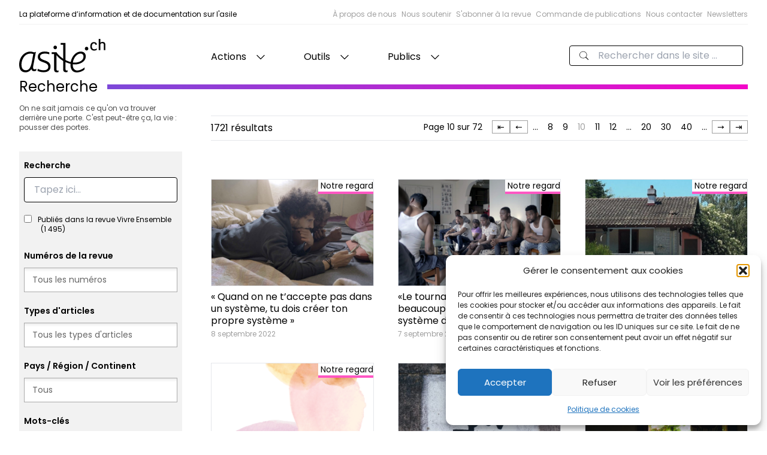

--- FILE ---
content_type: text/html; charset=UTF-8
request_url: https://asile.ch/recherche/?_sft_ve_action=notre-regard&sf_paged=10
body_size: 34222
content:
<!doctype html>
<html lang="fr-FR">

<head>
  <meta charset="utf-8">
  <meta http-equiv="x-ua-compatible" content="ie=edge">
  <meta name="viewport" content="width=device-width, initial-scale=1, shrink-to-fit=no">
  <title>Recherche &#x2d; asile.ch</title>
	<style>img:is([sizes="auto" i], [sizes^="auto," i]) { contain-intrinsic-size: 3000px 1500px }</style>
	
<!-- The SEO Framework : par Sybre Waaijer -->
<meta name="robots" content="max-snippet:-1,max-image-preview:standard,max-video-preview:-1" />
<link rel="canonical" href="https://asile.ch/recherche/" />
<meta property="og:type" content="website" />
<meta property="og:locale" content="fr_FR" />
<meta property="og:site_name" content="asile.ch" />
<meta property="og:title" content="Recherche" />
<meta property="og:url" content="https://asile.ch/recherche/" />
<meta property="og:image" content="https://asile.ch/wp-content/uploads/2024/07/cropped-Favicon-essai-600.png" />
<meta property="og:image:width" content="512" />
<meta property="og:image:height" content="512" />
<meta name="twitter:card" content="summary_large_image" />
<meta name="twitter:title" content="Recherche" />
<meta name="twitter:image" content="https://asile.ch/wp-content/uploads/2024/07/cropped-Favicon-essai-600.png" />
<script type="application/ld+json">{"@context":"https://schema.org","@graph":[{"@type":"WebSite","@id":"https://asile.ch/#/schema/WebSite","url":"https://asile.ch/","name":"asile.ch","description":"La plateforme d’information et de documentation sur l&#039;asile","inLanguage":"fr-FR","potentialAction":{"@type":"SearchAction","target":{"@type":"EntryPoint","urlTemplate":"https://asile.ch/search/{search_term_string}/"},"query-input":"required name=search_term_string"},"publisher":{"@type":"Organization","@id":"https://asile.ch/#/schema/Organization","name":"asile.ch","url":"https://asile.ch/","logo":{"@type":"ImageObject","url":"https://asile.ch/wp-content/uploads/2024/07/cropped-Favicon-essai-600.png","contentUrl":"https://asile.ch/wp-content/uploads/2024/07/cropped-Favicon-essai-600.png","width":512,"height":512,"contentSize":"102264"}}},{"@type":"WebPage","@id":"https://asile.ch/recherche/","url":"https://asile.ch/recherche/","name":"Recherche &#x2d; asile.ch","inLanguage":"fr-FR","isPartOf":{"@id":"https://asile.ch/#/schema/WebSite"},"breadcrumb":{"@type":"BreadcrumbList","@id":"https://asile.ch/#/schema/BreadcrumbList","itemListElement":[{"@type":"ListItem","position":1,"item":"https://asile.ch/","name":"asile.ch"},{"@type":"ListItem","position":2,"name":"Recherche"}]},"potentialAction":{"@type":"ReadAction","target":"https://asile.ch/recherche/"}}]}</script>
<!-- / The SEO Framework : par Sybre Waaijer | 14.91ms meta | 7.04ms boot -->

<link rel='dns-prefetch' href='//www.googletagmanager.com' />
<script>
window._wpemojiSettings = {"baseUrl":"https:\/\/s.w.org\/images\/core\/emoji\/16.0.1\/72x72\/","ext":".png","svgUrl":"https:\/\/s.w.org\/images\/core\/emoji\/16.0.1\/svg\/","svgExt":".svg","source":{"concatemoji":"https:\/\/asile.ch\/wp-includes\/js\/wp-emoji-release.min.js?ver=6.8.3"}};
/*! This file is auto-generated */
!function(s,n){var o,i,e;function c(e){try{var t={supportTests:e,timestamp:(new Date).valueOf()};sessionStorage.setItem(o,JSON.stringify(t))}catch(e){}}function p(e,t,n){e.clearRect(0,0,e.canvas.width,e.canvas.height),e.fillText(t,0,0);var t=new Uint32Array(e.getImageData(0,0,e.canvas.width,e.canvas.height).data),a=(e.clearRect(0,0,e.canvas.width,e.canvas.height),e.fillText(n,0,0),new Uint32Array(e.getImageData(0,0,e.canvas.width,e.canvas.height).data));return t.every(function(e,t){return e===a[t]})}function u(e,t){e.clearRect(0,0,e.canvas.width,e.canvas.height),e.fillText(t,0,0);for(var n=e.getImageData(16,16,1,1),a=0;a<n.data.length;a++)if(0!==n.data[a])return!1;return!0}function f(e,t,n,a){switch(t){case"flag":return n(e,"\ud83c\udff3\ufe0f\u200d\u26a7\ufe0f","\ud83c\udff3\ufe0f\u200b\u26a7\ufe0f")?!1:!n(e,"\ud83c\udde8\ud83c\uddf6","\ud83c\udde8\u200b\ud83c\uddf6")&&!n(e,"\ud83c\udff4\udb40\udc67\udb40\udc62\udb40\udc65\udb40\udc6e\udb40\udc67\udb40\udc7f","\ud83c\udff4\u200b\udb40\udc67\u200b\udb40\udc62\u200b\udb40\udc65\u200b\udb40\udc6e\u200b\udb40\udc67\u200b\udb40\udc7f");case"emoji":return!a(e,"\ud83e\udedf")}return!1}function g(e,t,n,a){var r="undefined"!=typeof WorkerGlobalScope&&self instanceof WorkerGlobalScope?new OffscreenCanvas(300,150):s.createElement("canvas"),o=r.getContext("2d",{willReadFrequently:!0}),i=(o.textBaseline="top",o.font="600 32px Arial",{});return e.forEach(function(e){i[e]=t(o,e,n,a)}),i}function t(e){var t=s.createElement("script");t.src=e,t.defer=!0,s.head.appendChild(t)}"undefined"!=typeof Promise&&(o="wpEmojiSettingsSupports",i=["flag","emoji"],n.supports={everything:!0,everythingExceptFlag:!0},e=new Promise(function(e){s.addEventListener("DOMContentLoaded",e,{once:!0})}),new Promise(function(t){var n=function(){try{var e=JSON.parse(sessionStorage.getItem(o));if("object"==typeof e&&"number"==typeof e.timestamp&&(new Date).valueOf()<e.timestamp+604800&&"object"==typeof e.supportTests)return e.supportTests}catch(e){}return null}();if(!n){if("undefined"!=typeof Worker&&"undefined"!=typeof OffscreenCanvas&&"undefined"!=typeof URL&&URL.createObjectURL&&"undefined"!=typeof Blob)try{var e="postMessage("+g.toString()+"("+[JSON.stringify(i),f.toString(),p.toString(),u.toString()].join(",")+"));",a=new Blob([e],{type:"text/javascript"}),r=new Worker(URL.createObjectURL(a),{name:"wpTestEmojiSupports"});return void(r.onmessage=function(e){c(n=e.data),r.terminate(),t(n)})}catch(e){}c(n=g(i,f,p,u))}t(n)}).then(function(e){for(var t in e)n.supports[t]=e[t],n.supports.everything=n.supports.everything&&n.supports[t],"flag"!==t&&(n.supports.everythingExceptFlag=n.supports.everythingExceptFlag&&n.supports[t]);n.supports.everythingExceptFlag=n.supports.everythingExceptFlag&&!n.supports.flag,n.DOMReady=!1,n.readyCallback=function(){n.DOMReady=!0}}).then(function(){return e}).then(function(){var e;n.supports.everything||(n.readyCallback(),(e=n.source||{}).concatemoji?t(e.concatemoji):e.wpemoji&&e.twemoji&&(t(e.twemoji),t(e.wpemoji)))}))}((window,document),window._wpemojiSettings);
</script>
<link rel='stylesheet' id='mci-footnotes-jquery-tooltips-pagelayout-none-css' href='https://asile.ch/wp-content/plugins/footnotes/css/footnotes-jqttbrpl0.min.css?ver=2.7.3' media='all' />
<style id='wp-emoji-styles-inline-css'>

	img.wp-smiley, img.emoji {
		display: inline !important;
		border: none !important;
		box-shadow: none !important;
		height: 1em !important;
		width: 1em !important;
		margin: 0 0.07em !important;
		vertical-align: -0.1em !important;
		background: none !important;
		padding: 0 !important;
	}
</style>
<link rel='stylesheet' id='wp-block-library-css' href='https://asile.ch/wp-includes/css/dist/block-library/style.min.css?ver=6.8.3' media='all' />
<style id='global-styles-inline-css'>
:root{--wp--preset--aspect-ratio--square: 1;--wp--preset--aspect-ratio--4-3: 4/3;--wp--preset--aspect-ratio--3-4: 3/4;--wp--preset--aspect-ratio--3-2: 3/2;--wp--preset--aspect-ratio--2-3: 2/3;--wp--preset--aspect-ratio--16-9: 16/9;--wp--preset--aspect-ratio--9-16: 9/16;--wp--preset--color--black: #000000;--wp--preset--color--cyan-bluish-gray: #abb8c3;--wp--preset--color--white: #ffffff;--wp--preset--color--pale-pink: #f78da7;--wp--preset--color--vivid-red: #cf2e2e;--wp--preset--color--luminous-vivid-orange: #ff6900;--wp--preset--color--luminous-vivid-amber: #fcb900;--wp--preset--color--light-green-cyan: #7bdcb5;--wp--preset--color--vivid-green-cyan: #00d084;--wp--preset--color--pale-cyan-blue: #8ed1fc;--wp--preset--color--vivid-cyan-blue: #0693e3;--wp--preset--color--vivid-purple: #9b51e0;--wp--preset--color--prejuges: #0ED1DC;--wp--preset--color--comptoir: #F5F131;--wp--preset--color--documentation: #1383E7;--wp--preset--color--statistiques: #FF5C5C;--wp--preset--color--sensibilisation-dans-les-ecoles: #94E706;--wp--preset--color--revue: #FF56C3;--wp--preset--color--blanc: #ffffff;--wp--preset--color--noir: #000;--wp--preset--color--glossaire: #00A3C3;--wp--preset--color--temoignages: #5500c3;--wp--preset--color--procedure-statuts-et-permis: #EC6805;--wp--preset--color--ressources-documentaires: #798E0C;--wp--preset--color--emploi: #5064A1;--wp--preset--gradient--vivid-cyan-blue-to-vivid-purple: linear-gradient(135deg,rgba(6,147,227,1) 0%,rgb(155,81,224) 100%);--wp--preset--gradient--light-green-cyan-to-vivid-green-cyan: linear-gradient(135deg,rgb(122,220,180) 0%,rgb(0,208,130) 100%);--wp--preset--gradient--luminous-vivid-amber-to-luminous-vivid-orange: linear-gradient(135deg,rgba(252,185,0,1) 0%,rgba(255,105,0,1) 100%);--wp--preset--gradient--luminous-vivid-orange-to-vivid-red: linear-gradient(135deg,rgba(255,105,0,1) 0%,rgb(207,46,46) 100%);--wp--preset--gradient--very-light-gray-to-cyan-bluish-gray: linear-gradient(135deg,rgb(238,238,238) 0%,rgb(169,184,195) 100%);--wp--preset--gradient--cool-to-warm-spectrum: linear-gradient(135deg,rgb(74,234,220) 0%,rgb(151,120,209) 20%,rgb(207,42,186) 40%,rgb(238,44,130) 60%,rgb(251,105,98) 80%,rgb(254,248,76) 100%);--wp--preset--gradient--blush-light-purple: linear-gradient(135deg,rgb(255,206,236) 0%,rgb(152,150,240) 100%);--wp--preset--gradient--blush-bordeaux: linear-gradient(135deg,rgb(254,205,165) 0%,rgb(254,45,45) 50%,rgb(107,0,62) 100%);--wp--preset--gradient--luminous-dusk: linear-gradient(135deg,rgb(255,203,112) 0%,rgb(199,81,192) 50%,rgb(65,88,208) 100%);--wp--preset--gradient--pale-ocean: linear-gradient(135deg,rgb(255,245,203) 0%,rgb(182,227,212) 50%,rgb(51,167,181) 100%);--wp--preset--gradient--electric-grass: linear-gradient(135deg,rgb(202,248,128) 0%,rgb(113,206,126) 100%);--wp--preset--gradient--midnight: linear-gradient(135deg,rgb(2,3,129) 0%,rgb(40,116,252) 100%);--wp--preset--font-size--small: 13px;--wp--preset--font-size--medium: 20px;--wp--preset--font-size--large: 36px;--wp--preset--font-size--x-large: 42px;--wp--preset--spacing--20: 0.44rem;--wp--preset--spacing--30: 0.67rem;--wp--preset--spacing--40: 1rem;--wp--preset--spacing--50: 1.5rem;--wp--preset--spacing--60: 2.25rem;--wp--preset--spacing--70: 3.38rem;--wp--preset--spacing--80: 5.06rem;--wp--preset--shadow--natural: 6px 6px 9px rgba(0, 0, 0, 0.2);--wp--preset--shadow--deep: 12px 12px 50px rgba(0, 0, 0, 0.4);--wp--preset--shadow--sharp: 6px 6px 0px rgba(0, 0, 0, 0.2);--wp--preset--shadow--outlined: 6px 6px 0px -3px rgba(255, 255, 255, 1), 6px 6px rgba(0, 0, 0, 1);--wp--preset--shadow--crisp: 6px 6px 0px rgba(0, 0, 0, 1);}:where(body) { margin: 0; }.wp-site-blocks > .alignleft { float: left; margin-right: 2em; }.wp-site-blocks > .alignright { float: right; margin-left: 2em; }.wp-site-blocks > .aligncenter { justify-content: center; margin-left: auto; margin-right: auto; }:where(.is-layout-flex){gap: 0.5em;}:where(.is-layout-grid){gap: 0.5em;}.is-layout-flow > .alignleft{float: left;margin-inline-start: 0;margin-inline-end: 2em;}.is-layout-flow > .alignright{float: right;margin-inline-start: 2em;margin-inline-end: 0;}.is-layout-flow > .aligncenter{margin-left: auto !important;margin-right: auto !important;}.is-layout-constrained > .alignleft{float: left;margin-inline-start: 0;margin-inline-end: 2em;}.is-layout-constrained > .alignright{float: right;margin-inline-start: 2em;margin-inline-end: 0;}.is-layout-constrained > .aligncenter{margin-left: auto !important;margin-right: auto !important;}.is-layout-constrained > :where(:not(.alignleft):not(.alignright):not(.alignfull)){margin-left: auto !important;margin-right: auto !important;}body .is-layout-flex{display: flex;}.is-layout-flex{flex-wrap: wrap;align-items: center;}.is-layout-flex > :is(*, div){margin: 0;}body .is-layout-grid{display: grid;}.is-layout-grid > :is(*, div){margin: 0;}body{padding-top: 0px;padding-right: 0px;padding-bottom: 0px;padding-left: 0px;}a:where(:not(.wp-element-button)){text-decoration: underline;}:root :where(.wp-element-button, .wp-block-button__link){background-color: #32373c;border-width: 0;color: #fff;font-family: inherit;font-size: inherit;line-height: inherit;padding: calc(0.667em + 2px) calc(1.333em + 2px);text-decoration: none;}.has-black-color{color: var(--wp--preset--color--black) !important;}.has-cyan-bluish-gray-color{color: var(--wp--preset--color--cyan-bluish-gray) !important;}.has-white-color{color: var(--wp--preset--color--white) !important;}.has-pale-pink-color{color: var(--wp--preset--color--pale-pink) !important;}.has-vivid-red-color{color: var(--wp--preset--color--vivid-red) !important;}.has-luminous-vivid-orange-color{color: var(--wp--preset--color--luminous-vivid-orange) !important;}.has-luminous-vivid-amber-color{color: var(--wp--preset--color--luminous-vivid-amber) !important;}.has-light-green-cyan-color{color: var(--wp--preset--color--light-green-cyan) !important;}.has-vivid-green-cyan-color{color: var(--wp--preset--color--vivid-green-cyan) !important;}.has-pale-cyan-blue-color{color: var(--wp--preset--color--pale-cyan-blue) !important;}.has-vivid-cyan-blue-color{color: var(--wp--preset--color--vivid-cyan-blue) !important;}.has-vivid-purple-color{color: var(--wp--preset--color--vivid-purple) !important;}.has-prejuges-color{color: var(--wp--preset--color--prejuges) !important;}.has-comptoir-color{color: var(--wp--preset--color--comptoir) !important;}.has-documentation-color{color: var(--wp--preset--color--documentation) !important;}.has-statistiques-color{color: var(--wp--preset--color--statistiques) !important;}.has-sensibilisation-dans-les-ecoles-color{color: var(--wp--preset--color--sensibilisation-dans-les-ecoles) !important;}.has-revue-color{color: var(--wp--preset--color--revue) !important;}.has-blanc-color{color: var(--wp--preset--color--blanc) !important;}.has-noir-color{color: var(--wp--preset--color--noir) !important;}.has-glossaire-color{color: var(--wp--preset--color--glossaire) !important;}.has-temoignages-color{color: var(--wp--preset--color--temoignages) !important;}.has-procedure-statuts-et-permis-color{color: var(--wp--preset--color--procedure-statuts-et-permis) !important;}.has-ressources-documentaires-color{color: var(--wp--preset--color--ressources-documentaires) !important;}.has-emploi-color{color: var(--wp--preset--color--emploi) !important;}.has-black-background-color{background-color: var(--wp--preset--color--black) !important;}.has-cyan-bluish-gray-background-color{background-color: var(--wp--preset--color--cyan-bluish-gray) !important;}.has-white-background-color{background-color: var(--wp--preset--color--white) !important;}.has-pale-pink-background-color{background-color: var(--wp--preset--color--pale-pink) !important;}.has-vivid-red-background-color{background-color: var(--wp--preset--color--vivid-red) !important;}.has-luminous-vivid-orange-background-color{background-color: var(--wp--preset--color--luminous-vivid-orange) !important;}.has-luminous-vivid-amber-background-color{background-color: var(--wp--preset--color--luminous-vivid-amber) !important;}.has-light-green-cyan-background-color{background-color: var(--wp--preset--color--light-green-cyan) !important;}.has-vivid-green-cyan-background-color{background-color: var(--wp--preset--color--vivid-green-cyan) !important;}.has-pale-cyan-blue-background-color{background-color: var(--wp--preset--color--pale-cyan-blue) !important;}.has-vivid-cyan-blue-background-color{background-color: var(--wp--preset--color--vivid-cyan-blue) !important;}.has-vivid-purple-background-color{background-color: var(--wp--preset--color--vivid-purple) !important;}.has-prejuges-background-color{background-color: var(--wp--preset--color--prejuges) !important;}.has-comptoir-background-color{background-color: var(--wp--preset--color--comptoir) !important;}.has-documentation-background-color{background-color: var(--wp--preset--color--documentation) !important;}.has-statistiques-background-color{background-color: var(--wp--preset--color--statistiques) !important;}.has-sensibilisation-dans-les-ecoles-background-color{background-color: var(--wp--preset--color--sensibilisation-dans-les-ecoles) !important;}.has-revue-background-color{background-color: var(--wp--preset--color--revue) !important;}.has-blanc-background-color{background-color: var(--wp--preset--color--blanc) !important;}.has-noir-background-color{background-color: var(--wp--preset--color--noir) !important;}.has-glossaire-background-color{background-color: var(--wp--preset--color--glossaire) !important;}.has-temoignages-background-color{background-color: var(--wp--preset--color--temoignages) !important;}.has-procedure-statuts-et-permis-background-color{background-color: var(--wp--preset--color--procedure-statuts-et-permis) !important;}.has-ressources-documentaires-background-color{background-color: var(--wp--preset--color--ressources-documentaires) !important;}.has-emploi-background-color{background-color: var(--wp--preset--color--emploi) !important;}.has-black-border-color{border-color: var(--wp--preset--color--black) !important;}.has-cyan-bluish-gray-border-color{border-color: var(--wp--preset--color--cyan-bluish-gray) !important;}.has-white-border-color{border-color: var(--wp--preset--color--white) !important;}.has-pale-pink-border-color{border-color: var(--wp--preset--color--pale-pink) !important;}.has-vivid-red-border-color{border-color: var(--wp--preset--color--vivid-red) !important;}.has-luminous-vivid-orange-border-color{border-color: var(--wp--preset--color--luminous-vivid-orange) !important;}.has-luminous-vivid-amber-border-color{border-color: var(--wp--preset--color--luminous-vivid-amber) !important;}.has-light-green-cyan-border-color{border-color: var(--wp--preset--color--light-green-cyan) !important;}.has-vivid-green-cyan-border-color{border-color: var(--wp--preset--color--vivid-green-cyan) !important;}.has-pale-cyan-blue-border-color{border-color: var(--wp--preset--color--pale-cyan-blue) !important;}.has-vivid-cyan-blue-border-color{border-color: var(--wp--preset--color--vivid-cyan-blue) !important;}.has-vivid-purple-border-color{border-color: var(--wp--preset--color--vivid-purple) !important;}.has-prejuges-border-color{border-color: var(--wp--preset--color--prejuges) !important;}.has-comptoir-border-color{border-color: var(--wp--preset--color--comptoir) !important;}.has-documentation-border-color{border-color: var(--wp--preset--color--documentation) !important;}.has-statistiques-border-color{border-color: var(--wp--preset--color--statistiques) !important;}.has-sensibilisation-dans-les-ecoles-border-color{border-color: var(--wp--preset--color--sensibilisation-dans-les-ecoles) !important;}.has-revue-border-color{border-color: var(--wp--preset--color--revue) !important;}.has-blanc-border-color{border-color: var(--wp--preset--color--blanc) !important;}.has-noir-border-color{border-color: var(--wp--preset--color--noir) !important;}.has-glossaire-border-color{border-color: var(--wp--preset--color--glossaire) !important;}.has-temoignages-border-color{border-color: var(--wp--preset--color--temoignages) !important;}.has-procedure-statuts-et-permis-border-color{border-color: var(--wp--preset--color--procedure-statuts-et-permis) !important;}.has-ressources-documentaires-border-color{border-color: var(--wp--preset--color--ressources-documentaires) !important;}.has-emploi-border-color{border-color: var(--wp--preset--color--emploi) !important;}.has-vivid-cyan-blue-to-vivid-purple-gradient-background{background: var(--wp--preset--gradient--vivid-cyan-blue-to-vivid-purple) !important;}.has-light-green-cyan-to-vivid-green-cyan-gradient-background{background: var(--wp--preset--gradient--light-green-cyan-to-vivid-green-cyan) !important;}.has-luminous-vivid-amber-to-luminous-vivid-orange-gradient-background{background: var(--wp--preset--gradient--luminous-vivid-amber-to-luminous-vivid-orange) !important;}.has-luminous-vivid-orange-to-vivid-red-gradient-background{background: var(--wp--preset--gradient--luminous-vivid-orange-to-vivid-red) !important;}.has-very-light-gray-to-cyan-bluish-gray-gradient-background{background: var(--wp--preset--gradient--very-light-gray-to-cyan-bluish-gray) !important;}.has-cool-to-warm-spectrum-gradient-background{background: var(--wp--preset--gradient--cool-to-warm-spectrum) !important;}.has-blush-light-purple-gradient-background{background: var(--wp--preset--gradient--blush-light-purple) !important;}.has-blush-bordeaux-gradient-background{background: var(--wp--preset--gradient--blush-bordeaux) !important;}.has-luminous-dusk-gradient-background{background: var(--wp--preset--gradient--luminous-dusk) !important;}.has-pale-ocean-gradient-background{background: var(--wp--preset--gradient--pale-ocean) !important;}.has-electric-grass-gradient-background{background: var(--wp--preset--gradient--electric-grass) !important;}.has-midnight-gradient-background{background: var(--wp--preset--gradient--midnight) !important;}.has-small-font-size{font-size: var(--wp--preset--font-size--small) !important;}.has-medium-font-size{font-size: var(--wp--preset--font-size--medium) !important;}.has-large-font-size{font-size: var(--wp--preset--font-size--large) !important;}.has-x-large-font-size{font-size: var(--wp--preset--font-size--x-large) !important;}
:where(.wp-block-post-template.is-layout-flex){gap: 1.25em;}:where(.wp-block-post-template.is-layout-grid){gap: 1.25em;}
:where(.wp-block-columns.is-layout-flex){gap: 2em;}:where(.wp-block-columns.is-layout-grid){gap: 2em;}
:root :where(.wp-block-pullquote){font-size: 1.5em;line-height: 1.6;}
</style>
<link rel='stylesheet' id='cmplz-general-css' href='https://asile.ch/wp-content/plugins/complianz-gdpr/assets/css/cookieblocker.min.css?ver=1763584895' media='all' />
<link rel='stylesheet' id='search-filter-plugin-styles-css' href='https://asile.ch/wp-content/plugins/search-filter-pro/public/assets/css/search-filter.min.css?ver=2.5.21' media='all' />
<link rel='stylesheet' id='qtip2-css' href='https://asile.ch/wp-content/plugins/text-hover/assets/jquery.qtip.min.css?ver=3.0.3' media='all' />
<link rel='stylesheet' id='text-hover-css' href='https://asile.ch/wp-content/plugins/text-hover/assets/text-hover.css?ver=4.2' media='all' />
<link rel='stylesheet' id='sage/app.css-css' href='https://asile.ch/wp-content/themes/asi/public/styles/app.css?id=3b40a576f2f242666d25' media='all' />
<script src="https://asile.ch/wp-includes/js/jquery/jquery.min.js?ver=3.7.1" id="jquery-core-js"></script>
<script src="https://asile.ch/wp-includes/js/jquery/jquery-migrate.min.js?ver=3.4.1" id="jquery-migrate-js"></script>
<script src="https://asile.ch/wp-content/plugins/footnotes/js/jquery.tools.min.js?ver=1.2.7.redacted.2" id="mci-footnotes-jquery-tools-js"></script>

<!-- Extrait de code de la balise Google (gtag.js) ajouté par Site Kit -->
<!-- Extrait Google Analytics ajouté par Site Kit -->
<script src="https://www.googletagmanager.com/gtag/js?id=GT-W6VSZQN" id="google_gtagjs-js" async></script>
<script id="google_gtagjs-js-after">
window.dataLayer = window.dataLayer || [];function gtag(){dataLayer.push(arguments);}
gtag("set","linker",{"domains":["asile.ch"]});
gtag("js", new Date());
gtag("set", "developer_id.dZTNiMT", true);
gtag("config", "GT-W6VSZQN");
</script>
<link rel="https://api.w.org/" href="https://asile.ch/wp-json/" /><link rel="alternate" title="JSON" type="application/json" href="https://asile.ch/wp-json/wp/v2/pages/68909" /><link rel="EditURI" type="application/rsd+xml" title="RSD" href="https://asile.ch/xmlrpc.php?rsd" />
<link rel="alternate" title="oEmbed (JSON)" type="application/json+oembed" href="https://asile.ch/wp-json/oembed/1.0/embed?url=https%3A%2F%2Fasile.ch%2Frecherche%2F" />
<link rel="alternate" title="oEmbed (XML)" type="text/xml+oembed" href="https://asile.ch/wp-json/oembed/1.0/embed?url=https%3A%2F%2Fasile.ch%2Frecherche%2F&#038;format=xml" />
<meta name="generator" content="Site Kit by Google 1.166.0" /><script>document.documentElement.className += " js";</script>
			<style>.cmplz-hidden {
					display: none !important;
				}</style><link rel="icon" href="https://asile.ch/wp-content/uploads/2024/07/cropped-Favicon-essai-600-150x150.png" sizes="32x32" />
<link rel="icon" href="https://asile.ch/wp-content/uploads/2024/07/cropped-Favicon-essai-600-300x300.png" sizes="192x192" />
<link rel="apple-touch-icon" href="https://asile.ch/wp-content/uploads/2024/07/cropped-Favicon-essai-600-300x300.png" />
<meta name="msapplication-TileImage" content="https://asile.ch/wp-content/uploads/2024/07/cropped-Favicon-essai-600-300x300.png" />

<style type="text/css" media="all">
.footnotes_reference_container {margin-top: 24px !important; margin-bottom: 0px !important;}
.footnote_container_prepare > h5 {border-bottom: 1px solid #aaaaaa !important;}
.footnote_tooltip { font-size: 13.0px !important; color: #000000 !important; background-color: #ffffff !important; border-width: 1px !important; border-style: solid !important; border-color: #cccc99 !important; -webkit-box-shadow: 2px 2px 11px #666666; -moz-box-shadow: 2px 2px 11px #666666; box-shadow: 2px 2px 11px #666666; max-width: 450px !important;}


</style>
</head>

<body data-cmplz=1 class="wp-singular page-template-default page page-id-68909 wp-embed-responsive wp-theme-asi page-recherche recherche">
      <div class="c-site-layout  color--recherche ">

    <a class="sr-only focus:not-sr-only" href="#main">
        Aller au contenu
    </a>
    <header class="c-site-header flex flex-col">
    <div class="c-header-top">
        <div class="c-header-top-desc">
            La plateforme d’information et de documentation sur l'asile
        </div>
        <ul class="hidden c-header-top-nav md:flex">
                    <li class="c-header-top-menu-item ml-2  ">
                <a href="https://asile.ch/association/">
                    À propos de nous
                </a>
            </li>
                    <li class="c-header-top-menu-item ml-2  ">
                <a href="https://asile.ch/association/comment-nous-soutenir/">
                    Nous soutenir
                </a>
            </li>
                    <li class="c-header-top-menu-item ml-2  ">
                <a href="https://asile.ch/revue/abonnement/">
                    S&#039;abonner à la revue
                </a>
            </li>
                    <li class="c-header-top-menu-item ml-2  ">
                <a href="https://asile.ch/notre-regard/commandes-de-publications/">
                    Commande de publications
                </a>
            </li>
                    <li class="c-header-top-menu-item ml-2  ">
                <a href="https://asile.ch/association/contacts/">
                    Nous contacter
                </a>
            </li>
                    <li class="c-header-top-menu-item ml-2  ">
                <a href="https://asile.ch/newsletter/">
                    Newsletters
                </a>
            </li>
            </ul>
    </div>
    <div class="c-header-nav">
        <a class="c-header-nav-logo" href="https://asile.ch/">
            <svg class="h-full w-36" width="708" height="273" viewBox="0 0 708 273" fill="none"
                xmlns="http://www.w3.org/2000/svg">
                <path
                    d="M150.287 260.649C197.335 280.225 257.327 275.054 257.327 225.478C257.327 164.513 171.499 182.756 171.499 143.549C171.499 116.08 220.701 114.804 246.907 125.541V108.939C205.934 95.2281 152.814 103.449 152.814 146.392C152.814 200.071 238.958 180.713 238.958 227.13C238.958 262.219 185.651 260.782 152.497 243.732L150.287 260.649Z"
                    fill="currentColor" />
                <path
                    d="M553.158 93.7441C561.598 93.7441 567.538 87.1801 567.538 79.0521C567.538 70.9241 561.598 64.3587 553.158 64.3587C544.718 64.3587 538.777 70.9241 538.777 79.0521C538.777 87.1801 544.718 93.7441 553.158 93.7441Z"
                    fill="currentColor" />
                <path
                    d="M440.547 191.935C444.969 155.623 473.386 119.312 503.698 119.312C520.75 119.312 528.011 130.993 528.011 144.887C528.011 183.094 474.018 197.303 440.547 191.935ZM471.807 272.768C489.173 272.768 516.645 266.452 536.221 249.403L536.854 232.172C520.118 246.066 495.489 257.297 477.806 257.297C458.23 257.297 437.074 244.035 439.915 206.143C485.701 214.039 546.643 190.356 546.643 142.36C546.643 117.732 530.538 103.207 505.593 103.207C457.282 103.207 420.971 157.203 420.971 210.564C420.971 244.035 435.179 272.768 471.807 272.768Z"
                    fill="currentColor" />
                <path
                    d="M429.471 190.763C379.811 177.828 332.631 148.559 305.51 108.379L296.111 120.067C329.563 166.731 374.934 192.76 427.843 204.235L429.471 190.763Z"
                    fill="currentColor" />
                <path
                    d="M638.633 46.0774L626.526 48.6588C625.138 39.3294 620.175 35.9561 613.626 35.9561C601.718 35.9561 596.359 47.0694 596.359 60.9628C596.359 77.6334 604.457 84.5214 617.357 84.5214C625.495 84.5214 631.327 81.4054 636.29 77.6334V88.9468C629.542 93.1134 623.651 95.1534 615.513 95.1534C597.055 95.1534 583.657 84.1828 583.657 61.3588C583.657 52.2308 585.642 25.8334 613.427 25.8334C628.345 25.8334 635.855 32.9788 638.633 46.0774Z"
                    fill="currentColor" />
                <path
                    d="M653.221 91.3294H665.837V53.5107C665.837 47.8774 665.837 34.8014 680.523 34.8014C694.805 34.8014 694.805 47.2747 694.805 51.0961V91.3294H707.422V51.0961C707.422 37.6187 703.455 24.5427 684.747 24.5427C677.706 24.5427 670.666 26.3521 665.837 30.9801V5.6272e-05H653.221V91.3294Z"
                    fill="currentColor" />
                <path
                    d="M55.6615 255.295C32.5296 255.295 18.7948 241.194 18.7948 208.997C18.7948 172.435 41.0083 119.593 92.638 119.593C98.578 119.593 106.649 120.128 115.715 123.255L104.89 182.023C95.8233 232.039 82.4448 254.444 55.6615 255.295ZM51.7369 271.957C75.9765 271.957 92.662 258.101 100.239 244.84C101.505 255.889 109.611 262.485 120.663 262.485C125.399 262.485 132.675 262.075 139.306 258.601L141.505 242.908C137.083 246.066 131.085 247.644 126.347 247.644C116.559 247.644 111.506 240.699 115.297 219.857L137.083 104.923L123.505 109.659C113.086 106.185 102.731 103.343 90.7313 103.343C43.9989 103.343 0 146.453 0 209.289C0 250.652 18.6 271.957 51.7369 271.957Z"
                    fill="currentColor" />
                <path
                    d="M295.77 84.0174C304.21 84.0174 310.151 77.4534 310.151 69.3254C310.151 61.1974 304.21 54.6321 295.77 54.6321C287.33 54.6321 281.39 61.1974 281.39 69.3254C281.39 77.4534 287.33 84.0174 295.77 84.0174Z"
                    fill="currentColor" />
                <path
                    d="M322.451 269.947C319.687 271.289 313.471 272.296 308.983 272.296C293.789 272.296 286.382 264.24 286.382 248.129V123.315H266.193V108.379H305.529V240.744C305.529 254.171 307.257 258.199 315.199 258.199C318.653 258.199 321.415 257.527 323.487 256.52L322.451 269.947Z"
                    fill="currentColor" />
                <path
                    d="M360.905 47.6788H340.81V32.7255H380.054V239.77C380.054 253.196 381.782 257.224 389.725 257.224C393.178 257.224 395.941 256.552 398.013 255.545L396.977 268.972C394.213 270.315 387.997 271.321 383.509 271.321C368.313 271.321 360.905 263.266 360.905 247.155V47.6788Z"
                    fill="currentColor" />
            </svg>
        </a>
        <nav class="c-header-nav-menu hidden lg:flex lg:pl-12 xl:pl-36 xl:pr-36">
                            <div class="menu-main-container"><ul id="menu-main" class="c-menu-desktop"><li id="menu-item-78702" class="menu-item menu-item-type-custom menu-item-object-custom menu-item-has-children menu-item-78702"><a href="#">Actions</a>
<ul class="sub-menu">
	<li id="menu-item-72046" class="menu-item menu-item-type-post_type menu-item-object-page menu-item-72046"><a href="https://asile.ch/notre-regard/">Notre regard</a></li>
	<li id="menu-item-70819" class="menu-item menu-item-type-post_type menu-item-object-page menu-item-70819"><a href="https://asile.ch/documentation/">Documentation</a></li>
	<li id="menu-item-26250" class="projet-comptoir menu-item menu-item-type-post_type menu-item-object-page menu-item-26250"><a href="https://asile.ch/comptoir-des-medias/">Comptoir <br>des médias</a></li>
	<li id="menu-item-70797" class="menu-item menu-item-type-post_type menu-item-object-page menu-item-70797"><a href="https://asile.ch/prejuge/">Préjugés sur l’asile</a></li>
	<li id="menu-item-71999" class="menu-item menu-item-type-post_type menu-item-object-page menu-item-71999"><a href="https://asile.ch/statistiques/">Statistiques de l’asile</a></li>
	<li id="menu-item-54905" class="projet-ecole menu-item menu-item-type-post_type menu-item-object-ecole menu-item-54905"><a href="https://asile.ch/ecole/">Sensibilisation</a></li>
	<li id="menu-item-87832" class="menu-item menu-item-type-post_type menu-item-object-page menu-item-87832"><a href="https://asile.ch/emploi/">Réfugié·es &amp; emploi</a></li>
</ul>
</li>
<li id="menu-item-78704" class="menu-item menu-item-type-custom menu-item-object-custom menu-item-has-children menu-item-78704"><a href="#">Outils</a>
<ul class="sub-menu">
	<li id="menu-item-26252" class="projet-revue menu-item menu-item-type-post_type menu-item-object-page menu-item-26252"><a href="https://asile.ch/revue/">Revue <br>asile.ch</a></li>
	<li id="menu-item-87833" class="menu-item menu-item-type-post_type menu-item-object-page menu-item-87833"><a href="https://asile.ch/notre-regard/publications-vivre-ensemble/">Nos publications</a></li>
	<li id="menu-item-77766" class="menu-item menu-item-type-post_type menu-item-object-page menu-item-77766"><a href="https://asile.ch/procedure-dasile-permis-et-droits/">Procédure d’asile, permis et droits</a></li>
	<li id="menu-item-39633" class="projet-memots menu-item menu-item-type-post_type menu-item-object-page menu-item-39633"><a href="https://asile.ch/memots/">Glossaire<br> de l&rsquo;asile</a></li>
	<li id="menu-item-76997" class="menu-item menu-item-type-post_type menu-item-object-page menu-item-76997"><a href="https://asile.ch/temoignages/">Témoignages</a></li>
	<li id="menu-item-70894" class="menu-item menu-item-type-post_type menu-item-object-page menu-item-70894"><a href="https://asile.ch/ressources-documentaires/">Ressources documentaires</a></li>
	<li id="menu-item-70897" class="menu-item menu-item-type-post_type menu-item-object-page menu-item-70897"><a href="https://asile.ch/contacts-utiles/">Contacts utiles</a></li>
	<li id="menu-item-81864" class="menu-item menu-item-type-custom menu-item-object-custom menu-item-81864"><a href="/agenda">Agenda</a></li>
</ul>
</li>
<li id="menu-item-78703" class="menu-item menu-item-type-custom menu-item-object-custom menu-item-has-children menu-item-78703"><a href="#">Publics</a>
<ul class="sub-menu">
	<li id="menu-item-71425" class="menu-item menu-item-type-post_type menu-item-object-page menu-item-71425"><a href="https://asile.ch/journalistes/">Pour les journalistes</a></li>
	<li id="menu-item-72019" class="menu-item menu-item-type-post_type menu-item-object-page menu-item-72019"><a href="https://asile.ch/pour-les-enseignantes/">Pour les enseignant·es</a></li>
</ul>
</li>
</ul></div>
                    </nav>
        <div class="c-header-nav-search hidden flex-1 px-2 md:block"><form role="search" method="get" class="relative search-form c-search-form" action="https://asile.ch/recherche/">
  <label class="flex items-center w-full p-1 px-4 text-base font-normal bg-white border border-black rounded">
    <button type="submit" class="flex items-center cursor-pointer c-search-form-submit">
      <span class="hidden screen-reader-text">Rechercher</span>
      <img src="https://asile.ch/wp-content/themes/asi/public/images/search.svg?id=1d9904b8709b3203f742" class="w-4 h-4">
    </button>
    <span class="hidden screen-reader-text">Recherche:</span>
    <input type="search" name="_sf_s" class="w-full px-2 ml-2 bg-transparent"
      placeholder="Rechercher dans le site &hellip;" value="">
  </label>

</form>

        </div>
        <div class="c-header-nav-search js-mobileNavHeader flex flex-1 flex-col p-2 md:hidden">
            <a class="c-header-nav-logo py-4" href="https://asile.ch/">
                <img src="https://asile.ch/wp-content/themes/asi/public/images/logo_grand_bleu.png?id=23dc97345836b81a1159" alt="https://asile.ch" class="h-auto w-48">
            </a>
            <form role="search" method="get" class="relative search-form c-search-form" action="https://asile.ch/recherche/">
  <label class="flex items-center w-full p-1 px-4 text-base font-normal bg-white border border-black rounded">
    <button type="submit" class="flex items-center cursor-pointer c-search-form-submit">
      <span class="hidden screen-reader-text">Rechercher</span>
      <img src="https://asile.ch/wp-content/themes/asi/public/images/search.svg?id=1d9904b8709b3203f742" class="w-4 h-4">
    </button>
    <span class="hidden screen-reader-text">Recherche:</span>
    <input type="search" name="_sf_s" class="w-full px-2 ml-2 bg-transparent"
      placeholder="Rechercher dans le site &hellip;" value="">
  </label>

</form>

        </div>
        <div class="c-header-mobile ml-24 lg:hidden">
            <nav id="js-mobile-menu-trigger" class="text-left">
                <a class="mburger mburger--spin" href="#main-nav">
                    <span class="txt">MENU</span>
                    <b></b>
                    <b></b>
                    <b></b>
                </a>
            </nav>
            <nav id="mobile-nav" class="js-mobile-menu">
                <div class="menu-mobile-container"><ul id="menu-mobile" class="menu"><li id="menu-item-2621" class="menu-item menu-item-type-post_type menu-item-object-page menu-item-home menu-item-2621"><a href="https://asile.ch/">Accueil</a></li>
<li id="menu-item-79163" class="menu-item menu-item-type-custom menu-item-object-custom menu-item-has-children menu-item-79163"><a>Actions</a>
<ul class="sub-menu">
	<li id="menu-item-79182" class="menu-item menu-item-type-post_type menu-item-object-page menu-item-79182"><a href="https://asile.ch/notre-regard/">Notre regard</a></li>
	<li id="menu-item-79191" class="menu-item menu-item-type-post_type menu-item-object-page menu-item-79191"><a href="https://asile.ch/documentation/">Documentation</a></li>
	<li id="menu-item-15529" class="menu-item menu-item-type-post_type menu-item-object-page menu-item-has-children menu-item-15529"><a href="https://asile.ch/comptoir-des-medias/">Comptoir des médias</a>
	<ul class="sub-menu">
		<li id="menu-item-79185" class="menu-item menu-item-type-post_type menu-item-object-page menu-item-79185"><a href="https://asile.ch/comptoir-des-medias/choix-du-comptoir/">Choix du Comptoir</a></li>
		<li id="menu-item-79186" class="menu-item menu-item-type-post_type menu-item-object-page menu-item-79186"><a href="https://asile.ch/comptoir-des-medias/decryptages-medias/">Décryptages médias</a></li>
		<li id="menu-item-79187" class="menu-item menu-item-type-post_type menu-item-object-page menu-item-79187"><a href="https://asile.ch/comptoir-des-medias/ethique-migration-medias-documentation/">Ethique et déontologique journalistique</a></li>
		<li id="menu-item-79188" class="menu-item menu-item-type-post_type menu-item-object-page menu-item-79188"><a href="https://asile.ch/comptoir-des-medias/impact-et-interventions/">Impact et interventions</a></li>
	</ul>
</li>
	<li id="menu-item-79198" class="menu-item menu-item-type-post_type menu-item-object-page menu-item-has-children menu-item-79198"><a href="https://asile.ch/prejuge/">Préjugé sur l’asile</a>
	<ul class="sub-menu">
		<li id="menu-item-79259" class="menu-item menu-item-type-post_type menu-item-object-prejuge menu-item-79259"><a href="https://asile.ch/prejuge/invasion/">Invasion ? Les chiffres de l’asile en Suisse</a></li>
		<li id="menu-item-79260" class="menu-item menu-item-type-post_type menu-item-object-prejuge menu-item-79260"><a href="https://asile.ch/prejuge/libre-choix/">Libre choix? Motifs de fuite et statuts</a></li>
		<li id="menu-item-79264" class="menu-item menu-item-type-post_type menu-item-object-prejuge menu-item-79264"><a href="https://asile.ch/prejuge/tromperie/">Tromperie? Le besoin de protection</a></li>
		<li id="menu-item-79265" class="menu-item menu-item-type-post_type menu-item-object-prejuge menu-item-79265"><a href="https://asile.ch/prejuge/afflux/">Afflux? Déplacés et réfugiés dans le monde</a></li>
		<li id="menu-item-79261" class="menu-item menu-item-type-post_type menu-item-object-prejuge menu-item-79261"><a href="https://asile.ch/prejuge/mensonge/">Mensonge ? Vraisemblance et preuves</a></li>
		<li id="menu-item-79263" class="menu-item menu-item-type-post_type menu-item-object-prejuge menu-item-79263"><a href="https://asile.ch/prejuge/profit/">Profit ? Conditions de vie et aide sociale</a></li>
		<li id="menu-item-79262" class="menu-item menu-item-type-post_type menu-item-object-prejuge menu-item-79262"><a href="https://asile.ch/prejuge/oisivete/">Oisiveté? Accès au marché de l’emploi</a></li>
		<li id="menu-item-79266" class="menu-item menu-item-type-post_type menu-item-object-prejuge menu-item-79266"><a href="https://asile.ch/prejuge/criminalite/">Criminalité? Les statistiques décryptées</a></li>
		<li id="menu-item-79267" class="menu-item menu-item-type-post_type menu-item-object-prejuge menu-item-79267"><a href="https://asile.ch/prejuge/detention/">Détention? La criminalisation des exilé·es</a></li>
	</ul>
</li>
	<li id="menu-item-79199" class="menu-item menu-item-type-post_type menu-item-object-page menu-item-has-children menu-item-79199"><a href="https://asile.ch/statistiques/">Statistiques de l’asile</a>
	<ul class="sub-menu">
		<li id="menu-item-79202" class="menu-item menu-item-type-post_type menu-item-object-statistique menu-item-79202"><a href="https://asile.ch/statistique/les-donnees-statistiques/">Les données statistiques</a></li>
		<li id="menu-item-79201" class="menu-item menu-item-type-post_type menu-item-object-statistique menu-item-has-children menu-item-79201"><a href="https://asile.ch/statistique/demandes-dasile/">Demandes d’asile</a>
		<ul class="sub-menu">
			<li id="menu-item-79283" class="menu-item menu-item-type-post_type menu-item-object-statistique menu-item-79283"><a href="https://asile.ch/statistique/les-donnees-statistiques/evolution-demandes-dasile/">Évolution des demandes d’asile</a></li>
			<li id="menu-item-79282" class="menu-item menu-item-type-post_type menu-item-object-statistique menu-item-79282"><a href="https://asile.ch/statistique/caracteristiques-des-demandes-dasile/">Caractéristiques des demandes d’asile</a></li>
			<li id="menu-item-79284" class="menu-item menu-item-type-post_type menu-item-object-statistique menu-item-79284"><a href="https://asile.ch/statistique/les-demandes-dasile-en-europe/">Comparaison européenne</a></li>
		</ul>
</li>
		<li id="menu-item-79200" class="menu-item menu-item-type-post_type menu-item-object-statistique menu-item-has-children menu-item-79200"><a href="https://asile.ch/statistique/procedure/">Procédure</a>
		<ul class="sub-menu">
			<li id="menu-item-79288" class="menu-item menu-item-type-post_type menu-item-object-statistique menu-item-79288"><a href="https://asile.ch/statistique/la-non-entree-en-matiere/">Dublin et la non-entrée en matière</a></li>
			<li id="menu-item-79290" class="menu-item menu-item-type-post_type menu-item-object-statistique menu-item-79290"><a href="https://asile.ch/statistique/decisions-sur-le-fond/">Décisions sur le fond</a></li>
			<li id="menu-item-79289" class="menu-item menu-item-type-post_type menu-item-object-statistique menu-item-79289"><a href="https://asile.ch/statistique/besoin-de-protection/">Besoin de protection</a></li>
		</ul>
</li>
		<li id="menu-item-79203" class="menu-item menu-item-type-post_type menu-item-object-statistique menu-item-79203"><a href="https://asile.ch/statistique/cartographier-les-migrations/">Cartographier les migrations</a></li>
	</ul>
</li>
	<li id="menu-item-79204" class="menu-item menu-item-type-post_type menu-item-object-page menu-item-has-children menu-item-79204"><a href="https://asile.ch/ecole/">Sensibilisation</a>
	<ul class="sub-menu">
		<li id="menu-item-79205" class="menu-item menu-item-type-post_type menu-item-object-ecole menu-item-79205"><a href="https://asile.ch/ecole/demarche-et-infos-pratiques/">Migr’asile. A la rencontre des élèves</a></li>
		<li id="menu-item-79207" class="menu-item menu-item-type-post_type menu-item-object-ecole menu-item-79207"><a href="https://asile.ch/ecole/offre-des-associations-partenaires/">Migr’asile: associations partenaires</a></li>
		<li id="menu-item-79206" class="menu-item menu-item-type-post_type menu-item-object-ecole menu-item-79206"><a href="https://asile.ch/ecole/ressources-pedagogiques/">Ressources et offres pédagogiques</a></li>
	</ul>
</li>
	<li id="menu-item-87851" class="menu-item menu-item-type-post_type menu-item-object-page menu-item-has-children menu-item-87851"><a href="https://asile.ch/emploi/">Réfugié·es &amp; emploi</a>
	<ul class="sub-menu">
		<li id="menu-item-87853" class="menu-item menu-item-type-post_type menu-item-object-emploi menu-item-87853"><a href="https://asile.ch/emploi/permis-et-droit-au-travail-par-statut/">Le droit au travail selon le type de permis</a></li>
		<li id="menu-item-87852" class="menu-item menu-item-type-post_type menu-item-object-emploi menu-item-has-children menu-item-87852"><a href="https://asile.ch/emploi/engager-comment-faire/">Démarches et contacts utiles</a>
		<ul class="sub-menu">
			<li id="menu-item-87854" class="menu-item menu-item-type-post_type menu-item-object-emploi menu-item-87854"><a href="https://asile.ch/emploi/demarche-geneve/">Canton de Genève – quelles démarches?</a></li>
		</ul>
</li>
	</ul>
</li>
</ul>
</li>
<li id="menu-item-79165" class="menu-item menu-item-type-custom menu-item-object-custom menu-item-has-children menu-item-79165"><a>Outils</a>
<ul class="sub-menu">
	<li id="menu-item-2728" class="menu-item menu-item-type-post_type menu-item-object-page menu-item-has-children menu-item-2728"><a href="https://asile.ch/revue/">Revue d’information</a>
	<ul class="sub-menu">
		<li id="menu-item-79208" class="menu-item menu-item-type-post_type menu-item-object-page menu-item-79208"><a href="https://asile.ch/revue/sommaires/">Sommaires</a></li>
		<li id="menu-item-79209" class="menu-item menu-item-type-custom menu-item-object-custom menu-item-79209"><a href="https://asile.ch/revue-vivre-ensemble/anciens-numeros/">Archives du journal (1 à 72)</a></li>
	</ul>
</li>
	<li id="menu-item-79192" class="menu-item menu-item-type-post_type menu-item-object-page menu-item-79192"><a href="https://asile.ch/notre-regard/publications-vivre-ensemble/">Nos publications</a></li>
	<li id="menu-item-79210" class="menu-item menu-item-type-post_type menu-item-object-page menu-item-has-children menu-item-79210"><a href="https://asile.ch/procedure-dasile-permis-et-droits/">Procédure d’asile, permis et droits</a>
	<ul class="sub-menu">
		<li id="menu-item-79211" class="menu-item menu-item-type-post_type menu-item-object-page menu-item-79211"><a href="https://asile.ch/procedure-dasile-permis-et-droits/procedure-dasile/">Procédure d’asile en Suisse</a></li>
		<li id="menu-item-79213" class="menu-item menu-item-type-post_type menu-item-object-page menu-item-79213"><a href="https://asile.ch/procedure-dasile-permis-et-droits/statuts-de-lasile/">Statuts et non-statuts de l’asile</a></li>
		<li id="menu-item-79212" class="menu-item menu-item-type-post_type menu-item-object-page menu-item-79212"><a href="https://asile.ch/procedure-dasile-permis-et-droits/permis/">Permis et droits des personnes relevant de l’asile</a></li>
	</ul>
</li>
	<li id="menu-item-79217" class="menu-item menu-item-type-post_type menu-item-object-page menu-item-has-children menu-item-79217"><a href="https://asile.ch/memots/">Glossaire de l’asile</a>
	<ul class="sub-menu">
		<li id="menu-item-79291" class="menu-item menu-item-type-post_type menu-item-object-memot menu-item-has-children menu-item-79291"><a href="https://asile.ch/memot/de-parle-t-on/">De qui parle-t-on?</a>
		<ul class="sub-menu">
			<li id="menu-item-79294" class="menu-item menu-item-type-post_type menu-item-object-memot menu-item-79294"><a href="https://asile.ch/memot/de-parle-t-on/demandeur-se-dasile/">Demandeur-se d’asile</a></li>
			<li id="menu-item-79295" class="menu-item menu-item-type-post_type menu-item-object-memot menu-item-79295"><a href="https://asile.ch/memot/de-parle-t-on/migrant-e/">Migrant·e</a></li>
			<li id="menu-item-79299" class="menu-item menu-item-type-post_type menu-item-object-memot menu-item-79299"><a href="https://asile.ch/memot/de-parle-t-on/refugie-e/">Réfugié·e</a></li>
			<li id="menu-item-79298" class="menu-item menu-item-type-post_type menu-item-object-memot menu-item-79298"><a href="https://asile.ch/memot/de-parle-t-on/quen-personnes-fuyant-conflits-guerres/">Qu’en est-il des personnes fuyant les conflits et les guerres?</a></li>
			<li id="menu-item-79300" class="menu-item menu-item-type-post_type menu-item-object-memot menu-item-79300"><a href="https://asile.ch/memot/de-parle-t-on/refugie-e-admis-e-a-titre-provisoire/">Réfugié·e admis·e provisoirement</a></li>
			<li id="menu-item-79297" class="menu-item menu-item-type-post_type menu-item-object-memot menu-item-79297"><a href="https://asile.ch/memot/de-parle-t-on/personne-admise-provisoirement/">Personne admise provisoirement</a></li>
			<li id="menu-item-79292" class="menu-item menu-item-type-post_type menu-item-object-memot menu-item-79292"><a href="https://asile.ch/memot/de-parle-t-on/apatride/">Apatride</a></li>
			<li id="menu-item-79293" class="menu-item menu-item-type-post_type menu-item-object-memot menu-item-79293"><a href="https://asile.ch/memot/de-parle-t-on/deboute-e/">Débouté·e</a></li>
			<li id="menu-item-79296" class="menu-item menu-item-type-post_type menu-item-object-memot menu-item-79296"><a href="https://asile.ch/memot/de-parle-t-on/mineur-e-non-accompagne-e-mna/">Mineur·e non accompagné·e (MNA)</a></li>
			<li id="menu-item-79301" class="menu-item menu-item-type-post_type menu-item-object-memot menu-item-79301"><a href="https://asile.ch/memot/de-parle-t-on/papiers-personne-statut-legal/">Sans-papiers, personne sans statut légal</a></li>
		</ul>
</li>
		<li id="menu-item-79302" class="menu-item menu-item-type-post_type menu-item-object-memot menu-item-has-children menu-item-79302"><a href="https://asile.ch/memot/de-quoi-parle-t-on/">De quoi parle-t-on ?</a>
		<ul class="sub-menu">
			<li id="menu-item-79303" class="menu-item menu-item-type-post_type menu-item-object-memot menu-item-79303"><a href="https://asile.ch/memot/de-quoi-parle-t-on/aide-durgence/">Aide d’urgence</a></li>
			<li id="menu-item-79304" class="menu-item menu-item-type-post_type menu-item-object-memot menu-item-79304"><a href="https://asile.ch/memot/de-quoi-parle-t-on/centre-denregistrement-de-procedure-cep-centre-federal-requerant-e-s-dasile-cfa/">Centre fédéral pour requérant·es d’asile (CFA)</a></li>
			<li id="menu-item-79305" class="menu-item menu-item-type-post_type menu-item-object-memot menu-item-79305"><a href="https://asile.ch/memot/de-quoi-parle-t-on/decision-de-non-entree-matiere-nem/">Décision de non-entrée en matière (NEM)</a></li>
			<li id="menu-item-79306" class="menu-item menu-item-type-post_type menu-item-object-memot menu-item-79306"><a href="https://asile.ch/memot/de-quoi-parle-t-on/detention-administrative/">Détention administrative</a></li>
			<li id="menu-item-79307" class="menu-item menu-item-type-post_type menu-item-object-memot menu-item-79307"><a href="https://asile.ch/memot/de-quoi-parle-t-on/entree-sejour-irregulier-e/">Entrée ou séjour irrégulier·ère</a></li>
			<li id="menu-item-79308" class="menu-item menu-item-type-post_type menu-item-object-memot menu-item-79308"><a href="https://asile.ch/memot/de-quoi-parle-t-on/principe-de-non-refoulement/">Principe de non-refoulement</a></li>
			<li id="menu-item-79309" class="menu-item menu-item-type-post_type menu-item-object-memot menu-item-79309"><a href="https://asile.ch/memot/de-quoi-parle-t-on/procedure-dasile/">Procédure d’asile</a></li>
			<li id="menu-item-79310" class="menu-item menu-item-type-post_type menu-item-object-memot menu-item-79310"><a href="https://asile.ch/memot/de-quoi-parle-t-on/renvoi/">Renvoi</a></li>
		</ul>
</li>
	</ul>
</li>
	<li id="menu-item-79214" class="menu-item menu-item-type-post_type menu-item-object-page menu-item-has-children menu-item-79214"><a href="https://asile.ch/temoignages/">Témoignages</a>
	<ul class="sub-menu">
		<li id="menu-item-79216" class="menu-item menu-item-type-post_type menu-item-object-page menu-item-79216"><a href="https://asile.ch/temoignages/temoignages-video/">Exilia Films – Voix d’asile et voix citoyennes</a></li>
	</ul>
</li>
	<li id="menu-item-79219" class="menu-item menu-item-type-post_type menu-item-object-page menu-item-79219"><a href="https://asile.ch/ressources-documentaires/">Ressources documentaires</a></li>
	<li id="menu-item-79220" class="menu-item menu-item-type-post_type menu-item-object-page menu-item-79220"><a href="https://asile.ch/contacts-utiles/">Contacts utiles</a></li>
	<li id="menu-item-105822" class="menu-item menu-item-type-custom menu-item-object-custom menu-item-105822"><a href="/agenda">Agenda</a></li>
</ul>
</li>
<li id="menu-item-79162" class="menu-item menu-item-type-custom menu-item-object-custom menu-item-has-children menu-item-79162"><a>Publics</a>
<ul class="sub-menu">
	<li id="menu-item-79168" class="menu-item menu-item-type-post_type menu-item-object-page menu-item-has-children menu-item-79168"><a href="https://asile.ch/journalistes/">Pour les journalistes</a>
	<ul class="sub-menu">
		<li id="menu-item-79193" class="menu-item menu-item-type-post_type menu-item-object-page menu-item-79193"><a href="https://asile.ch/journalistes/newsletters-pour-journalistes/">Newsletters pour journalistes</a></li>
	</ul>
</li>
	<li id="menu-item-79171" class="menu-item menu-item-type-post_type menu-item-object-page menu-item-79171"><a href="https://asile.ch/pour-les-enseignantes/">Pour les enseignant·es</a></li>
</ul>
</li>
<li id="menu-item-79161" class="menu-item menu-item-type-post_type menu-item-object-page menu-item-79161"><a href="https://asile.ch/newsletter/">Newsletters</a></li>
<li id="menu-item-79154" class="menu-item menu-item-type-post_type menu-item-object-page menu-item-79154"><a href="https://asile.ch/association/comment-nous-soutenir/">Nous soutenir</a></li>
<li id="menu-item-79157" class="menu-item menu-item-type-post_type menu-item-object-page menu-item-79157"><a href="https://asile.ch/revue/abonnement/">S’abonner au journal</a></li>
<li id="menu-item-52" class="menu-item menu-item-type-post_type menu-item-object-page menu-item-has-children menu-item-52"><a href="https://asile.ch/association/">L&rsquo;association</a>
<ul class="sub-menu">
	<li id="menu-item-35" class="menu-item menu-item-type-post_type menu-item-object-page menu-item-35"><a href="https://asile.ch/association/nous/">Que faisons-nous?</a></li>
	<li id="menu-item-95" class="menu-item menu-item-type-post_type menu-item-object-page menu-item-95"><a href="https://asile.ch/association/comite/">Comité et équipe</a></li>
	<li id="menu-item-94" class="menu-item menu-item-type-post_type menu-item-object-page menu-item-94"><a href="https://asile.ch/association/assemblee-generale/">Assemblée générale</a></li>
	<li id="menu-item-79155" class="menu-item menu-item-type-post_type menu-item-object-page menu-item-79155"><a href="https://asile.ch/association/contacts/">Nous contacter</a></li>
</ul>
</li>
</ul></div>
            </nav>
        </div>
    </div>

            <div class="c-header-separator--page flex items-center md:-mt-4">
                            <span class="action-title mr-4 block bg-white text-xl sm:whitespace-nowrap md:text-2xl">
                    Recherche
                </span>
                        <span class="fond h-2"></span>
        </div>
    
</header>

    <main id="main" class="c-site-main">
                     <div class="c-site-page">
    <div class="c-site-page-sidebar">
        <div class="c-site-page-sidebar-desc">


                    On ne sait jamais ce qu&#039;on va trouver derrière une porte. C&#039;est peut-être ça, la vie : pousser des portes.
                </div>

        <form data-sf-form-id='69034' data-is-rtl='0' data-maintain-state='' data-results-url='https://asile.ch/recherche/' data-ajax-url='https://asile.ch/?sfid=69034&amp;sf_action=get_data&amp;sf_data=all' data-ajax-form-url='https://asile.ch/?sfid=69034&amp;sf_action=get_data&amp;sf_data=form' data-display-result-method='shortcode' data-use-history-api='1' data-template-loaded='0' data-lang-code='fr' data-ajax='1' data-ajax-data-type='json' data-ajax-links-selector='.pagination a' data-ajax-target='#search-filter-results-69034' data-ajax-pagination-type='normal' data-update-ajax-url='1' data-only-results-ajax='1' data-scroll-to-pos='0' data-init-paged='10' data-auto-update='1' data-auto-count='1' data-auto-count-refresh-mode='1' action='https://asile.ch/recherche/' method='post' class='searchandfilter' id='search-filter-form-69034' autocomplete='off' data-instance-count='1'><ul><li class="sf-field-search" data-sf-field-name="search" data-sf-field-type="search" data-sf-field-input-type=""><h4>Recherche</h4>		<label>
				   			<span class="screen-reader-text">Recherche</span><input placeholder="Tapez ici..." name="_sf_search[]" class="sf-input-text" type="text" value="" title="Recherche"></label>		</li><li class="sf-field-post-meta-in_revue" data-sf-field-name="_sfm_in_revue" data-sf-field-type="post_meta" data-sf-field-input-type="checkbox" data-sf-meta-type="choice">		<ul data-operator="and" class="">
					  <li class="sf-level-0 " data-sf-count="1495" data-sf-depth="0"><input  class="sf-input-checkbox" type="checkbox" value="1" name="_sfm_in_revue[]" id="sf-input-eafa07e854601e1740f4224e5b3e1e7f"><label class="sf-label-checkbox" for="sf-input-eafa07e854601e1740f4224e5b3e1e7f">Publiés dans la revue Vivre Ensemble<span class="sf-count">(1 495)</span></label></li>		</ul>
		</li><li class="sf-field-taxonomy-ve_numero" data-sf-field-name="_sft_ve_numero" data-sf-field-type="taxonomy" data-sf-field-input-type="multiselect" data-sf-combobox="1"><h4>Numéros de la revue</h4>		<label>
				   			<span class="screen-reader-text">Numéros</span>
								<select data-combobox="1" data-placeholder="Tous les numéros" data-operator="or" multiple="multiple" name="_sft_ve_numero[]" class="sf-input-select" title="Numéros">
						  			<option class="sf-level-0 sf-item-1244" data-sf-count="11" data-sf-depth="0" value="ve-198-juin-2024">N°198 / juin 2024&nbsp;&nbsp;(11)</option>
											<option class="sf-level-0 sf-item-1254" data-sf-count="11" data-sf-depth="0" value="ve-199-septembre-2024">N°199 / septembre 2024&nbsp;&nbsp;(11)</option>
											<option class="sf-level-0 sf-item-1257" data-sf-count="13" data-sf-depth="0" value="ve-200-decembre-2024">N°200 / décembre 2024&nbsp;&nbsp;(13)</option>
											<option class="sf-level-0 sf-item-1259" data-sf-count="10" data-sf-depth="0" value="ve-201-fevrier-2025">N°201 / février 2025&nbsp;&nbsp;(10)</option>
											<option class="sf-level-0 sf-item-1263" data-sf-count="12" data-sf-depth="0" value="ve-202-avril-2025">N°202 / avril 2025&nbsp;&nbsp;(12)</option>
											<option class="sf-level-0 sf-item-1265" data-sf-count="12" data-sf-depth="0" value="ve-203-juin-2025-2">N°203 | juin 2025&nbsp;&nbsp;(12)</option>
											<option class="sf-level-0 sf-item-1267" data-sf-count="7" data-sf-depth="0" value="ve-204-sept-oct-2025">N°204 | sept-oct 2025&nbsp;&nbsp;(7)</option>
											<option class="sf-level-0 sf-item-114" data-sf-count="6" data-sf-depth="0" value="ve-100-decembre-2004">VE 100 / décembre 2004&nbsp;&nbsp;(6)</option>
											<option class="sf-level-0 sf-item-115" data-sf-count="9" data-sf-depth="0" value="ve-101-fevrier-2005">VE 101 / février 2005&nbsp;&nbsp;(9)</option>
											<option class="sf-level-0 sf-item-116" data-sf-count="7" data-sf-depth="0" value="ve-102-avril-2005">VE 102 / avril 2005&nbsp;&nbsp;(7)</option>
											<option class="sf-level-0 sf-item-117" data-sf-count="10" data-sf-depth="0" value="ve-103-juin-2005">VE 103 / juin 2005&nbsp;&nbsp;(10)</option>
											<option class="sf-level-0 sf-item-118" data-sf-count="10" data-sf-depth="0" value="ve-104-septembre-2005">VE 104 / septembre 2005&nbsp;&nbsp;(10)</option>
											<option class="sf-level-0 sf-item-119" data-sf-count="7" data-sf-depth="0" value="ve-105-decembre-2005">VE 105 | décembre 2005&nbsp;&nbsp;(7)</option>
											<option class="sf-level-0 sf-item-120" data-sf-count="7" data-sf-depth="0" value="ve-106-fevrier-2006">VE 106 / février 2006&nbsp;&nbsp;(7)</option>
											<option class="sf-level-0 sf-item-122" data-sf-count="6" data-sf-depth="0" value="ve-107-avril-2006">VE 107 / avril 2006&nbsp;&nbsp;(6)</option>
											<option class="sf-level-0 sf-item-123" data-sf-count="3" data-sf-depth="0" value="ve-108-juin-2006">VE 108 / juin 2006&nbsp;&nbsp;(3)</option>
											<option class="sf-level-0 sf-item-124" data-sf-count="8" data-sf-depth="0" value="ve-109-septembre-2006">VE 109 / septembre 2006&nbsp;&nbsp;(8)</option>
											<option class="sf-level-0 sf-item-125" data-sf-count="7" data-sf-depth="0" value="ve-110-decembre-2006">VE 110 / décembre 2006&nbsp;&nbsp;(7)</option>
											<option class="sf-level-0 sf-item-126" data-sf-count="8" data-sf-depth="0" value="ve-111-fevrier-2007">VE 111 / février 2007&nbsp;&nbsp;(8)</option>
											<option class="sf-level-0 sf-item-127" data-sf-count="8" data-sf-depth="0" value="ve-112-avriel-2007">VE 112 / avril 2007&nbsp;&nbsp;(8)</option>
											<option class="sf-level-0 sf-item-128" data-sf-count="10" data-sf-depth="0" value="ve-113-juin-2007">VE 113 / juin 2007&nbsp;&nbsp;(10)</option>
											<option class="sf-level-0 sf-item-129" data-sf-count="9" data-sf-depth="0" value="ve-114-septembre-2007">VE 114 / septembre 2007&nbsp;&nbsp;(9)</option>
											<option class="sf-level-0 sf-item-130" data-sf-count="9" data-sf-depth="0" value="ve-115-decembre-2007">VE 115 / décembre 2007&nbsp;&nbsp;(9)</option>
											<option class="sf-level-0 sf-item-131" data-sf-count="9" data-sf-depth="0" value="ve-116-fevrier-2008">VE 116 / février 2008&nbsp;&nbsp;(9)</option>
											<option class="sf-level-0 sf-item-132" data-sf-count="7" data-sf-depth="0" value="ve-117-avril-2008">VE 117 / avril 2008&nbsp;&nbsp;(7)</option>
											<option class="sf-level-0 sf-item-133" data-sf-count="8" data-sf-depth="0" value="ve-118-juin-2008">VE 118 / juin 2008&nbsp;&nbsp;(8)</option>
											<option class="sf-level-0 sf-item-134" data-sf-count="9" data-sf-depth="0" value="ve-119-septembre-2008">VE 119 / septembre 2008&nbsp;&nbsp;(9)</option>
											<option class="sf-level-0 sf-item-135" data-sf-count="11" data-sf-depth="0" value="ve-120-decembre-2008">VE 120 / décembre 2008&nbsp;&nbsp;(11)</option>
											<option class="sf-level-0 sf-item-136" data-sf-count="9" data-sf-depth="0" value="ve-121-fevrier-2009">VE 121 / février 2009&nbsp;&nbsp;(9)</option>
											<option class="sf-level-0 sf-item-137" data-sf-count="12" data-sf-depth="0" value="ve-122-avril-2009">VE 122 / avril 2009&nbsp;&nbsp;(12)</option>
											<option class="sf-level-0 sf-item-138" data-sf-count="12" data-sf-depth="0" value="ve-123-juin-2009">VE 123 / juin 2009&nbsp;&nbsp;(12)</option>
											<option class="sf-level-0 sf-item-139" data-sf-count="11" data-sf-depth="0" value="ve-124-septembre-2009">VE 124 / septembre 2009&nbsp;&nbsp;(11)</option>
											<option class="sf-level-0 sf-item-140" data-sf-count="10" data-sf-depth="0" value="ve-125-decembre-2009">VE 125 / décembre 2009&nbsp;&nbsp;(10)</option>
											<option class="sf-level-0 sf-item-141" data-sf-count="11" data-sf-depth="0" value="ve-126-fevrier-2010">VE 126 / février 2010&nbsp;&nbsp;(11)</option>
											<option class="sf-level-0 sf-item-143" data-sf-count="10" data-sf-depth="0" value="ve-127-avril-2010">VE 127 / avril 2010&nbsp;&nbsp;(10)</option>
											<option class="sf-level-0 sf-item-145" data-sf-count="11" data-sf-depth="0" value="ve-128-juin-2010">VE 128 / juin 2010&nbsp;&nbsp;(11)</option>
											<option class="sf-level-0 sf-item-146" data-sf-count="16" data-sf-depth="0" value="ve-129-septembre-2010">VE 129 / septembre 2010&nbsp;&nbsp;(16)</option>
											<option class="sf-level-0 sf-item-147" data-sf-count="11" data-sf-depth="0" value="ve-130-decembre-2010">VE 130 / décembre 2010&nbsp;&nbsp;(11)</option>
											<option class="sf-level-0 sf-item-148" data-sf-count="11" data-sf-depth="0" value="ve-131-fevrier-2011">VE 131 / février 2011&nbsp;&nbsp;(11)</option>
											<option class="sf-level-0 sf-item-151" data-sf-count="17" data-sf-depth="0" value="ve-132-avril-2011">VE 132 / avril 2011&nbsp;&nbsp;(17)</option>
											<option class="sf-level-0 sf-item-213" data-sf-count="18" data-sf-depth="0" value="ve-133-juin-2011">VE 133 / juin 2011&nbsp;&nbsp;(18)</option>
											<option class="sf-level-0 sf-item-215" data-sf-count="18" data-sf-depth="0" value="ve-134-septembre-2011">VE 134 / septembre 2011&nbsp;&nbsp;(18)</option>
											<option class="sf-level-0 sf-item-249" data-sf-count="13" data-sf-depth="0" value="ve-135-decembre-2011">VE 135 / décembre 2011&nbsp;&nbsp;(13)</option>
											<option class="sf-level-0 sf-item-282" data-sf-count="6" data-sf-depth="0" value="ve-136-fevrier-2012">VE 136 / février 2012&nbsp;&nbsp;(6)</option>
											<option class="sf-level-0 sf-item-286" data-sf-count="11" data-sf-depth="0" value="ve-137-avril-2012">VE 137 / avril 2012&nbsp;&nbsp;(11)</option>
											<option class="sf-level-0 sf-item-298" data-sf-count="12" data-sf-depth="0" value="ve-138-juin-2012">VE 138 / juin 2012&nbsp;&nbsp;(12)</option>
											<option class="sf-level-0 sf-item-314" data-sf-count="13" data-sf-depth="0" value="ve-139-septembre-2012">VE 139 / septembre 2012&nbsp;&nbsp;(13)</option>
											<option class="sf-level-0 sf-item-332" data-sf-count="6" data-sf-depth="0" value="ve-140-decembre-2012">VE 140 / décembre 2012&nbsp;&nbsp;(6)</option>
											<option class="sf-level-0 sf-item-347" data-sf-count="17" data-sf-depth="0" value="ve-141-fevrier-2013">VE 141 / février 2013&nbsp;&nbsp;(17)</option>
											<option class="sf-level-0 sf-item-352" data-sf-count="13" data-sf-depth="0" value="ve-142-avril-2013">VE 142 / avril 2013&nbsp;&nbsp;(13)</option>
											<option class="sf-level-0 sf-item-377" data-sf-count="13" data-sf-depth="0" value="ve-143-juin-2013">VE 143 / juin 2013&nbsp;&nbsp;(13)</option>
											<option class="sf-level-0 sf-item-429" data-sf-count="20" data-sf-depth="0" value="ve-144-septembre-2013">VE 144 / septembre 2013&nbsp;&nbsp;(20)</option>
											<option class="sf-level-0 sf-item-509" data-sf-count="14" data-sf-depth="0" value="ve-145-decembre-2013">VE 145 / décembre 2013&nbsp;&nbsp;(14)</option>
											<option class="sf-level-0 sf-item-557" data-sf-count="15" data-sf-depth="0" value="ve-146-fevrier-2014">VE 146 / février 2014&nbsp;&nbsp;(15)</option>
											<option class="sf-level-0 sf-item-588" data-sf-count="15" data-sf-depth="0" value="ve-147-avril-2014">VE 147 / avril 2014&nbsp;&nbsp;(15)</option>
											<option class="sf-level-0 sf-item-608" data-sf-count="11" data-sf-depth="0" value="ve-148-juin-2014">VE 148 / juin 2014&nbsp;&nbsp;(11)</option>
											<option class="sf-level-0 sf-item-663" data-sf-count="14" data-sf-depth="0" value="ve-149-septembre-2014">VE 149 / septembre 2014&nbsp;&nbsp;(14)</option>
											<option class="sf-level-0 sf-item-692" data-sf-count="14" data-sf-depth="0" value="ve-150-decembre-2014">VE 150 / décembre 2014&nbsp;&nbsp;(14)</option>
											<option class="sf-level-0 sf-item-711" data-sf-count="14" data-sf-depth="0" value="ve-151-fevrier-2015">VE 151 / février 2015&nbsp;&nbsp;(14)</option>
											<option class="sf-level-0 sf-item-718" data-sf-count="12" data-sf-depth="0" value="ve-152-avril-2015">VE 152 / avril 2015&nbsp;&nbsp;(12)</option>
											<option class="sf-level-0 sf-item-727" data-sf-count="12" data-sf-depth="0" value="ve-153-juin-2015">VE 153 / juin 2015&nbsp;&nbsp;(12)</option>
											<option class="sf-level-0 sf-item-735" data-sf-count="14" data-sf-depth="0" value="ve-154-septembre-2015">VE 154 / septembre 2015&nbsp;&nbsp;(14)</option>
											<option class="sf-level-0 sf-item-764" data-sf-count="14" data-sf-depth="0" value="ve-155-decembre-2015">VE 155 / décembre 2015&nbsp;&nbsp;(14)</option>
											<option class="sf-level-0 sf-item-772" data-sf-count="17" data-sf-depth="0" value="ve-156-fevrier-2016">VE 156 / février 2016&nbsp;&nbsp;(17)</option>
											<option class="sf-level-0 sf-item-783" data-sf-count="15" data-sf-depth="0" value="ve-157-avril-2016">VE 157 / avril 2016&nbsp;&nbsp;(15)</option>
											<option class="sf-level-0 sf-item-805" data-sf-count="18" data-sf-depth="0" value="ve-158-juin-2016">VE 158 / juin 2016&nbsp;&nbsp;(18)</option>
											<option class="sf-level-0 sf-item-831" data-sf-count="10" data-sf-depth="0" value="ve-159-sept-oct-2016">VE 159 / sept &#8211; oct 2016&nbsp;&nbsp;(10)</option>
											<option class="sf-level-0 sf-item-848" data-sf-count="12" data-sf-depth="0" value="ve-160-decembre-2016">VE 160 / décembre 2016&nbsp;&nbsp;(12)</option>
											<option class="sf-level-0 sf-item-855" data-sf-count="20" data-sf-depth="0" value="ve-161-fevrier-2017">VE 161 | février 2017&nbsp;&nbsp;(20)</option>
											<option class="sf-level-0 sf-item-871" data-sf-count="15" data-sf-depth="0" value="ve-162-avril-2017">VE 162 | avril 2017&nbsp;&nbsp;(15)</option>
											<option class="sf-level-0 sf-item-883" data-sf-count="16" data-sf-depth="0" value="ve-163-juin-2017">VE 163 / juin 2017&nbsp;&nbsp;(16)</option>
											<option class="sf-level-0 sf-item-897" data-sf-count="20" data-sf-depth="0" value="ve-164-septembre-2017">VE 164 / septembre 2017&nbsp;&nbsp;(20)</option>
											<option class="sf-level-0 sf-item-909" data-sf-count="1" data-sf-depth="0" value="ve-165-decembre-2017">VE 165 | décembre 2017&nbsp;&nbsp;(1)</option>
											<option class="sf-level-0 sf-item-915" data-sf-count="14" data-sf-depth="0" value="ve-166-fevrier-2018">VE 166 / Février 2018&nbsp;&nbsp;(14)</option>
											<option class="sf-level-0 sf-item-922" data-sf-count="14" data-sf-depth="0" value="ve-167-avril-2018">VE 167 / Avril 2018&nbsp;&nbsp;(14)</option>
											<option class="sf-level-0 sf-item-928" data-sf-count="15" data-sf-depth="0" value="ve-168-juin-2018">VE 168 / Juin 2018&nbsp;&nbsp;(15)</option>
											<option class="sf-level-0 sf-item-947" data-sf-count="16" data-sf-depth="0" value="ve-169-septembre-2018">VE 169 / septembre 2018&nbsp;&nbsp;(16)</option>
											<option class="sf-level-0 sf-item-968" data-sf-count="12" data-sf-depth="0" value="ve-170-decembre-2018">VE 170 / décembre 2018&nbsp;&nbsp;(12)</option>
											<option class="sf-level-0 sf-item-983" data-sf-count="14" data-sf-depth="0" value="ve-171-fevrier-2019">VE 171 / février 2019&nbsp;&nbsp;(14)</option>
											<option class="sf-level-0 sf-item-985" data-sf-count="14" data-sf-depth="0" value="ve-172-avril-2019">VE 172 / avril 2019&nbsp;&nbsp;(14)</option>
											<option class="sf-level-0 sf-item-989" data-sf-count="15" data-sf-depth="0" value="ve-173-juin-2019">VE 173 / juin 2019&nbsp;&nbsp;(15)</option>
											<option class="sf-level-0 sf-item-999" data-sf-count="14" data-sf-depth="0" value="ve-174-octobre-2019">VE 174 / Octobre 2019&nbsp;&nbsp;(14)</option>
											<option class="sf-level-0 sf-item-1007" data-sf-count="17" data-sf-depth="0" value="ve-175-decembre-2019">VE 175 / Décembre 2019&nbsp;&nbsp;(17)</option>
											<option class="sf-level-0 sf-item-1010" data-sf-count="14" data-sf-depth="0" value="ve-176-fevrier-2020">VE 176 / février 2020&nbsp;&nbsp;(14)</option>
											<option class="sf-level-0 sf-item-1020" data-sf-count="12" data-sf-depth="0" value="ve-177-avril-2020">VE 177 / avril-mai 2020&nbsp;&nbsp;(12)</option>
											<option class="sf-level-0 sf-item-1021" data-sf-count="12" data-sf-depth="0" value="ve-178-juin-juillet-2020">VE 178 / juin-juillet 2020&nbsp;&nbsp;(12)</option>
											<option class="sf-level-0 sf-item-1028" data-sf-count="15" data-sf-depth="0" value="ve-179-octobre-2020">VE 179 / octobre 2020&nbsp;&nbsp;(15)</option>
											<option class="sf-level-0 sf-item-1040" data-sf-count="16" data-sf-depth="0" value="ve-180-decembre-2020">VE 180 / décembre 2020&nbsp;&nbsp;(16)</option>
											<option class="sf-level-0 sf-item-1088" data-sf-count="11" data-sf-depth="0" value="ve-181-fevrier-2021">VE 181 / février 2021&nbsp;&nbsp;(11)</option>
											<option class="sf-level-0 sf-item-1117" data-sf-count="14" data-sf-depth="0" value="ve-182-avril-2021">VE 182 / avril 2021&nbsp;&nbsp;(14)</option>
											<option class="sf-level-0 sf-item-1129" data-sf-count="17" data-sf-depth="0" value="ve-183-juin-2021">VE 183 / juin 2021&nbsp;&nbsp;(17)</option>
											<option class="sf-level-0 sf-item-1187" data-sf-count="13" data-sf-depth="0" value="ve-184-octobre-2021">VE 184 / octobre 2021&nbsp;&nbsp;(13)</option>
											<option class="sf-level-0 sf-item-1189" data-sf-count="18" data-sf-depth="0" value="ve-185-decembre-2021">VE 185 / décembre 2021&nbsp;&nbsp;(18)</option>
											<option class="sf-level-0 sf-item-1196" data-sf-count="12" data-sf-depth="0" value="ve-186-fevrier-2022">VE 186 / février 2022&nbsp;&nbsp;(12)</option>
											<option class="sf-level-0 sf-item-1201" data-sf-count="15" data-sf-depth="0" value="ve-187-avril-2022">VE 187 / avril 2022&nbsp;&nbsp;(15)</option>
											<option class="sf-level-0 sf-item-1203" data-sf-count="14" data-sf-depth="0" value="ve-188-juin-2022">VE 188 / juin 2022&nbsp;&nbsp;(14)</option>
											<option class="sf-level-0 sf-item-1206" data-sf-count="13" data-sf-depth="0" value="ve-189-sept-oct-2022">VE 189 / sept-oct 2022&nbsp;&nbsp;(13)</option>
											<option class="sf-level-0 sf-item-1208" data-sf-count="10" data-sf-depth="0" value="ve-190-decembre-2022">VE 190 / décembre 2022&nbsp;&nbsp;(10)</option>
											<option class="sf-level-0 sf-item-1211" data-sf-count="14" data-sf-depth="0" value="ve-191-fevrier-2023">VE 191 / février 2023&nbsp;&nbsp;(14)</option>
											<option class="sf-level-0 sf-item-1216" data-sf-count="7" data-sf-depth="0" value="ve-192-avril-2023">VE 192 / avril 2023&nbsp;&nbsp;(7)</option>
											<option class="sf-level-0 sf-item-1217" data-sf-count="11" data-sf-depth="0" value="ve-193-juin-2023">VE 193 / juin 2023&nbsp;&nbsp;(11)</option>
											<option class="sf-level-0 sf-item-1221" data-sf-count="9" data-sf-depth="0" value="ve-194-octobre-2023">VE 194 / octobre 2023&nbsp;&nbsp;(9)</option>
											<option class="sf-level-0 sf-item-1226" data-sf-count="15" data-sf-depth="0" value="ve-195-decembre-2023">VE 195 / Décembre 2023&nbsp;&nbsp;(15)</option>
											<option class="sf-level-0 sf-item-1230" data-sf-count="9" data-sf-depth="0" value="ve-196-fevrier-2024">VE 196 / février 2024&nbsp;&nbsp;(9)</option>
											<option class="sf-level-0 sf-item-1241" data-sf-count="12" data-sf-depth="0" value="ve-197-avril-2024">VE 197 / avril 2024&nbsp;&nbsp;(12)</option>
											<option class="sf-level-0 sf-item-85" data-sf-count="10" data-sf-depth="0" value="ve-073-juin-1999">VE 73 / juin 1999&nbsp;&nbsp;(10)</option>
											<option class="sf-level-0 sf-item-86" data-sf-count="9" data-sf-depth="0" value="ve-074-septembre-1999">VE 74 / septembre 1999&nbsp;&nbsp;(9)</option>
											<option class="sf-level-0 sf-item-87" data-sf-count="6" data-sf-depth="0" value="ve-075-decembre-1999">VE 75 / décembre 1999&nbsp;&nbsp;(6)</option>
											<option class="sf-level-0 sf-item-88" data-sf-count="9" data-sf-depth="0" value="ve-076-fevrier-2000">VE 76 / février 2000&nbsp;&nbsp;(9)</option>
											<option class="sf-level-0 sf-item-89" data-sf-count="9" data-sf-depth="0" value="ve-077-avril-2000">VE 77 / avril 2000&nbsp;&nbsp;(9)</option>
											<option class="sf-level-0 sf-item-90" data-sf-count="9" data-sf-depth="0" value="ve-078-juin-2000">VE 78 / juin 2000&nbsp;&nbsp;(9)</option>
											<option class="sf-level-0 sf-item-91" data-sf-count="10" data-sf-depth="0" value="ve-079-septembre-2000">VE 79 / septembre 2000&nbsp;&nbsp;(10)</option>
											<option class="sf-level-0 sf-item-92" data-sf-count="7" data-sf-depth="0" value="ve-080-decembre-2000">VE 80 / décembre 2000&nbsp;&nbsp;(7)</option>
											<option class="sf-level-0 sf-item-94" data-sf-count="6" data-sf-depth="0" value="ve-081-fevrier-2001">VE 81 / février 2001&nbsp;&nbsp;(6)</option>
											<option class="sf-level-0 sf-item-95" data-sf-count="7" data-sf-depth="0" value="ve-082-avril-2001">VE 82 / avril 2001&nbsp;&nbsp;(7)</option>
											<option class="sf-level-0 sf-item-96" data-sf-count="9" data-sf-depth="0" value="ve-083-juin-2001">VE 83 / juin 2001&nbsp;&nbsp;(9)</option>
											<option class="sf-level-0 sf-item-97" data-sf-count="10" data-sf-depth="0" value="ve-084-septembre-2001">VE 84 / septembre 2001&nbsp;&nbsp;(10)</option>
											<option class="sf-level-0 sf-item-98" data-sf-count="10" data-sf-depth="0" value="ve-085-decembre-2001">VE 85 / décembre 2001&nbsp;&nbsp;(10)</option>
											<option class="sf-level-0 sf-item-99" data-sf-count="8" data-sf-depth="0" value="ve-086-fevrier-2002">VE 86 / février 2002&nbsp;&nbsp;(8)</option>
											<option class="sf-level-0 sf-item-100" data-sf-count="7" data-sf-depth="0" value="ve-087-avril-2002">VE 87 / avril 2002&nbsp;&nbsp;(7)</option>
											<option class="sf-level-0 sf-item-101" data-sf-count="7" data-sf-depth="0" value="ve-088-juin-2002">VE 88 / juin 2002&nbsp;&nbsp;(7)</option>
											<option class="sf-level-0 sf-item-102" data-sf-count="10" data-sf-depth="0" value="ve-089-septembre-2002">VE 89 / septembre 2002&nbsp;&nbsp;(10)</option>
											<option class="sf-level-0 sf-item-104" data-sf-count="10" data-sf-depth="0" value="ve-090-decembre-2002">VE 90 / décembre 2002&nbsp;&nbsp;(10)</option>
											<option class="sf-level-0 sf-item-105" data-sf-count="11" data-sf-depth="0" value="ve-091-fevrier-2003">VE 91 / février 2003&nbsp;&nbsp;(11)</option>
											<option class="sf-level-0 sf-item-106" data-sf-count="7" data-sf-depth="0" value="ve-092-avril-2003">VE 92 / avril 2003&nbsp;&nbsp;(7)</option>
											<option class="sf-level-0 sf-item-107" data-sf-count="7" data-sf-depth="0" value="ve-093-juin-2003">VE 93 / juin 2003&nbsp;&nbsp;(7)</option>
											<option class="sf-level-0 sf-item-108" data-sf-count="10" data-sf-depth="0" value="ve-094-septembre-2003">VE 94 / septembre 2003&nbsp;&nbsp;(10)</option>
											<option class="sf-level-0 sf-item-109" data-sf-count="8" data-sf-depth="0" value="ve-095-decembre-2003">VE 95 / décembre 2003&nbsp;&nbsp;(8)</option>
											<option class="sf-level-0 sf-item-110" data-sf-count="8" data-sf-depth="0" value="ve-096-fevrier-2004">VE 96 / février 2004&nbsp;&nbsp;(8)</option>
											<option class="sf-level-0 sf-item-111" data-sf-count="8" data-sf-depth="0" value="ve-097-avril-2004">VE 97 / avril 2004&nbsp;&nbsp;(8)</option>
											<option class="sf-level-0 sf-item-112" data-sf-count="6" data-sf-depth="0" value="ve-098-juin-2004">VE 98 / juin 2004&nbsp;&nbsp;(6)</option>
											<option class="sf-level-0 sf-item-113" data-sf-count="8" data-sf-depth="0" value="ve-099-septembre-2004">VE 99 / septembre 2004&nbsp;&nbsp;(8)</option>
											</select></label>										</li><li class="sf-field-taxonomy-ve_type" data-sf-field-name="_sft_ve_type" data-sf-field-type="taxonomy" data-sf-field-input-type="multiselect" data-sf-combobox="1"><h4>Types d&#039;articles</h4>		<label>
				   			<span class="screen-reader-text">Types d'articles</span>
								<select data-combobox="1" data-placeholder="Tous les types d&#039;articles" data-operator="or" multiple="multiple" name="_sft_ve_type[]" class="sf-input-select" title="Types d&#039;articles">
						  			<option class="sf-level-0 sf-item-1061" data-sf-count="3" data-sf-depth="0" value="article-de-presse">Article de presse / média en ligne&nbsp;&nbsp;(3)</option>
											<option class="sf-level-0 sf-item-1091" data-sf-count="10" data-sf-depth="0" value="cartographie">Cartographie&nbsp;&nbsp;(10)</option>
											<option class="sf-level-0 sf-item-1053" data-sf-count="96" data-sf-depth="0" value="chronique-europe">Chronique Europe&nbsp;&nbsp;(96)</option>
											<option class="sf-level-0 sf-item-1052" data-sf-count="75" data-sf-depth="0" value="chronique-monde">Chronique Monde&nbsp;&nbsp;(75)</option>
											<option class="sf-level-0 sf-item-1065" data-sf-count="102" data-sf-depth="0" value="chronique-suisse">Chronique Suisse&nbsp;&nbsp;(102)</option>
											<option class="sf-level-0 sf-item-1060" data-sf-count="36" data-sf-depth="0" value="communique">Communiqué / prise de position&nbsp;&nbsp;(36)</option>
											<option class="sf-level-0 sf-item-1056" data-sf-count="235" data-sf-depth="0" value="decryptage">Décryptage&nbsp;&nbsp;(235)</option>
											<option class="sf-level-0 sf-item-1080" data-sf-count="19" data-sf-depth="0" value="doc-web-radio-video">Doc web-radio-vidéo&nbsp;&nbsp;(19)</option>
											<option class="sf-level-0 sf-item-1248" data-sf-count="1" data-sf-depth="0" value="eclairage">Éclairage&nbsp;&nbsp;(1)</option>
											<option class="sf-level-0 sf-item-1055" data-sf-count="132" data-sf-depth="0" value="editorial">Editorial&nbsp;&nbsp;(132)</option>
											<option class="sf-level-0 sf-item-1066" data-sf-count="99" data-sf-depth="0" value="en-bref">En bref&nbsp;&nbsp;(99)</option>
											<option class="sf-level-0 sf-item-1081" data-sf-count="5" data-sf-depth="0" value="evenement">Événement&nbsp;&nbsp;(5)</option>
											<option class="sf-level-0 sf-item-1071" data-sf-count="7" data-sf-depth="0" value="fact-checking">Fact-checking&nbsp;&nbsp;(7)</option>
											<option class="sf-level-0 sf-item-158" data-sf-count="63" data-sf-depth="0" value="humeur">Humeur&nbsp;&nbsp;(63)</option>
											<option class="sf-level-0 sf-item-1057" data-sf-count="30" data-sf-depth="0" value="interview">Interview&nbsp;&nbsp;(30)</option>
											<option class="sf-level-0 sf-item-1090" data-sf-count="40" data-sf-depth="0" value="jurisprudence">Jurisprudence&nbsp;&nbsp;(40)</option>
											<option class="sf-level-0 sf-item-1067" data-sf-count="23" data-sf-depth="0" value="opinion">Opinion&nbsp;&nbsp;(23)</option>
											<option class="sf-level-0 sf-item-1070" data-sf-count="29" data-sf-depth="0" value="petitions-appels-mobilisation">Pétitions / Appels / Mobilisation&nbsp;&nbsp;(29)</option>
											<option class="sf-level-0 sf-item-1068" data-sf-count="60" data-sf-depth="0" value="portrait-reportage">Portrait / reportage&nbsp;&nbsp;(60)</option>
											<option class="sf-level-0 sf-item-1073" data-sf-count="21" data-sf-depth="0" value="rapport-recherche">Rapport / recherche / guide&nbsp;&nbsp;(21)</option>
											<option class="sf-level-0 sf-item-1074" data-sf-count="13" data-sf-depth="0" value="recension">Recension&nbsp;&nbsp;(13)</option>
											<option class="sf-level-0 sf-item-1063" data-sf-count="32" data-sf-depth="0" value="reflexion">Réflexion&nbsp;&nbsp;(32)</option>
											<option class="sf-level-0 sf-item-1204" data-sf-count="16" data-sf-depth="0" value="sommaire">sommaire&nbsp;&nbsp;(16)</option>
											<option class="sf-level-0 sf-item-1054" data-sf-count="278" data-sf-depth="0" value="temoignage">Témoignage&nbsp;&nbsp;(278)</option>
											<option class="sf-level-0 sf-item-1083" data-sf-count="2" data-sf-depth="0" value="vivre-ensemble-dans-les-medias">Vivre Ensemble dans les médias&nbsp;&nbsp;(2)</option>
											</select></label>										</li><li class="sf-field-taxonomy-pays" data-sf-field-name="_sft_pays" data-sf-field-type="taxonomy" data-sf-field-input-type="multiselect" data-sf-combobox="1"><h4>Pays / Région / Continent</h4>		<label>
				   		<select data-combobox="1" data-placeholder="Tous" data-operator="and" multiple="multiple" name="_sft_pays[]" class="sf-input-select" title="">
						  			<option class="sf-level-0 sf-item-228" data-sf-count="42" data-sf-depth="0" value="afghanistan">Afghanistan&nbsp;&nbsp;(42)</option>
											<option class="sf-level-0 sf-item-1249" data-sf-count="2" data-sf-depth="0" value="afrique-du-nord">Afrique du Nord&nbsp;&nbsp;(2)</option>
											<option class="sf-level-0 sf-item-415" data-sf-count="1" data-sf-depth="0" value="afrique-du-sud">Afrique du Sud&nbsp;&nbsp;(1)</option>
											<option class="sf-level-0 sf-item-477" data-sf-count="2" data-sf-depth="0" value="albanie">Albanie&nbsp;&nbsp;(2)</option>
											<option class="sf-level-0 sf-item-365" data-sf-count="9" data-sf-depth="0" value="algerie">Algérie&nbsp;&nbsp;(9)</option>
											<option class="sf-level-0 sf-item-373" data-sf-count="15" data-sf-depth="0" value="allemagne">Allemagne&nbsp;&nbsp;(15)</option>
											<option class="sf-level-0 sf-item-733" data-sf-count="2" data-sf-depth="0" value="argovie">Argovie&nbsp;&nbsp;(2)</option>
											<option class="sf-level-0 sf-item-722" data-sf-count="1" data-sf-depth="0" value="armenie">Arménie&nbsp;&nbsp;(1)</option>
											<option class="sf-level-0 sf-item-407" data-sf-count="2" data-sf-depth="0" value="australie">Australie&nbsp;&nbsp;(2)</option>
											<option class="sf-level-0 sf-item-560" data-sf-count="1" data-sf-depth="0" value="autriche">Autriche&nbsp;&nbsp;(1)</option>
											<option class="sf-level-0 sf-item-760" data-sf-count="1" data-sf-depth="0" value="azerbaidjan">Azerbaïdjan&nbsp;&nbsp;(1)</option>
											<option class="sf-level-0 sf-item-383" data-sf-count="11" data-sf-depth="0" value="belgique">Belgique&nbsp;&nbsp;(11)</option>
											<option class="sf-level-0 sf-item-274" data-sf-count="25" data-sf-depth="0" value="bosnie">Bosnie&nbsp;&nbsp;(25)</option>
											<option class="sf-level-0 sf-item-387" data-sf-count="8" data-sf-depth="0" value="bulgarie">Bulgarie&nbsp;&nbsp;(8)</option>
											<option class="sf-level-0 sf-item-762" data-sf-count="2" data-sf-depth="0" value="burkina-faso">Burkina Faso&nbsp;&nbsp;(2)</option>
											<option class="sf-level-0 sf-item-794" data-sf-count="2" data-sf-depth="0" value="burundi">Burundi&nbsp;&nbsp;(2)</option>
											<option class="sf-level-0 sf-item-411" data-sf-count="2" data-sf-depth="0" value="cameroun">Cameroun&nbsp;&nbsp;(2)</option>
											<option class="sf-level-0 sf-item-423" data-sf-count="3" data-sf-depth="0" value="chili">Chili&nbsp;&nbsp;(3)</option>
											<option class="sf-level-0 sf-item-539" data-sf-count="4" data-sf-depth="0" value="chine">Chine&nbsp;&nbsp;(4)</option>
											<option class="sf-level-0 sf-item-405" data-sf-count="1" data-sf-depth="0" value="chypre">Chypre&nbsp;&nbsp;(1)</option>
											<option class="sf-level-0 sf-item-770" data-sf-count="1" data-sf-depth="0" value="cologne">Cologne&nbsp;&nbsp;(1)</option>
											<option class="sf-level-0 sf-item-358" data-sf-count="4" data-sf-depth="0" value="colombie">Colombie&nbsp;&nbsp;(4)</option>
											<option class="sf-level-0 sf-item-232" data-sf-count="3" data-sf-depth="0" value="cote-divoire">Côte d&#039;Ivoire&nbsp;&nbsp;(3)</option>
											<option class="sf-level-0 sf-item-425" data-sf-count="10" data-sf-depth="0" value="croatie">Croatie&nbsp;&nbsp;(10)</option>
											<option class="sf-level-0 sf-item-594" data-sf-count="2" data-sf-depth="0" value="danemark">Danemark&nbsp;&nbsp;(2)</option>
											<option class="sf-level-0 sf-item-263" data-sf-count="63" data-sf-depth="0" value="erythree">Erythrée&nbsp;&nbsp;(63)</option>
											<option class="sf-level-0 sf-item-463" data-sf-count="10" data-sf-depth="0" value="espagne">Espagne&nbsp;&nbsp;(10)</option>
											<option class="sf-level-0 sf-item-521" data-sf-count="10" data-sf-depth="0" value="ethiopie">Ethiopie&nbsp;&nbsp;(10)</option>
											<option class="sf-level-0 sf-item-354" data-sf-count="22" data-sf-depth="0" value="france">France&nbsp;&nbsp;(22)</option>
											<option class="sf-level-0 sf-item-864" data-sf-count="1" data-sf-depth="0" value="gambie">Gambie&nbsp;&nbsp;(1)</option>
											<option class="sf-level-0 sf-item-554" data-sf-count="1" data-sf-depth="0" value="ghana">Ghana&nbsp;&nbsp;(1)</option>
											<option class="sf-level-0 sf-item-240" data-sf-count="56" data-sf-depth="0" value="grece">Grèce&nbsp;&nbsp;(56)</option>
											<option class="sf-level-0 sf-item-275" data-sf-count="4" data-sf-depth="0" value="guinee">Guinée&nbsp;&nbsp;(4)</option>
											<option class="sf-level-0 sf-item-285" data-sf-count="9" data-sf-depth="0" value="hongrie">Hongrie&nbsp;&nbsp;(9)</option>
											<option class="sf-level-0 sf-item-454" data-sf-count="1" data-sf-depth="0" value="inde">Inde&nbsp;&nbsp;(1)</option>
											<option class="sf-level-0 sf-item-265" data-sf-count="5" data-sf-depth="0" value="irak">Irak&nbsp;&nbsp;(5)</option>
											<option class="sf-level-0 sf-item-261" data-sf-count="8" data-sf-depth="0" value="iran">Iran&nbsp;&nbsp;(8)</option>
											<option class="sf-level-0 sf-item-355" data-sf-count="2" data-sf-depth="0" value="israel">Israël&nbsp;&nbsp;(2)</option>
											<option class="sf-level-0 sf-item-178" data-sf-count="59" data-sf-depth="0" value="italie">Italie&nbsp;&nbsp;(59)</option>
											<option class="sf-level-0 sf-item-376" data-sf-count="2" data-sf-depth="0" value="jordanie">Jordanie&nbsp;&nbsp;(2)</option>
											<option class="sf-level-0 sf-item-264" data-sf-count="24" data-sf-depth="0" value="kosovo">Kosovo&nbsp;&nbsp;(24)</option>
											<option class="sf-level-0 sf-item-378" data-sf-count="2" data-sf-depth="0" value="liban">Liban&nbsp;&nbsp;(2)</option>
											<option class="sf-level-0 sf-item-615" data-sf-count="1" data-sf-depth="0" value="liberia">Libéria&nbsp;&nbsp;(1)</option>
											<option class="sf-level-0 sf-item-366" data-sf-count="18" data-sf-depth="0" value="libye">Libye&nbsp;&nbsp;(18)</option>
											<option class="sf-level-0 sf-item-293" data-sf-count="4" data-sf-depth="0" value="macedoine">Macédoine&nbsp;&nbsp;(4)</option>
											<option class="sf-level-0 sf-item-371" data-sf-count="2" data-sf-depth="0" value="mali">Mali&nbsp;&nbsp;(2)</option>
											<option class="sf-level-0 sf-item-353" data-sf-count="4" data-sf-depth="0" value="malte">Malte&nbsp;&nbsp;(4)</option>
											<option class="sf-level-0 sf-item-399" data-sf-count="4" data-sf-depth="0" value="maroc">Maroc&nbsp;&nbsp;(4)</option>
											<option class="sf-level-0 sf-item-276" data-sf-count="2" data-sf-depth="0" value="mauritanie">Mauritanie&nbsp;&nbsp;(2)</option>
											<option class="sf-level-0 sf-item-540" data-sf-count="1" data-sf-depth="0" value="mexique">Mexique&nbsp;&nbsp;(1)</option>
											<option class="sf-level-0 sf-item-531" data-sf-count="2" data-sf-depth="0" value="montenegro">Monténégro&nbsp;&nbsp;(2)</option>
											<option class="sf-level-0 sf-item-528" data-sf-count="1" data-sf-depth="0" value="niger">Niger&nbsp;&nbsp;(1)</option>
											<option class="sf-level-0 sf-item-260" data-sf-count="5" data-sf-depth="0" value="nigeria">Nigéria&nbsp;&nbsp;(5)</option>
											<option class="sf-level-0 sf-item-596" data-sf-count="1" data-sf-depth="0" value="norvege">Norvège&nbsp;&nbsp;(1)</option>
											<option class="sf-level-0 sf-item-467" data-sf-count="3" data-sf-depth="0" value="ouganda">Ouganda&nbsp;&nbsp;(3)</option>
											<option class="sf-level-0 sf-item-589" data-sf-count="2" data-sf-depth="0" value="pakistan">Pakistan&nbsp;&nbsp;(2)</option>
											<option class="sf-level-0 sf-item-612" data-sf-count="1" data-sf-depth="0" value="palestine">Palestine&nbsp;&nbsp;(1)</option>
											<option class="sf-level-0 sf-item-362" data-sf-count="5" data-sf-depth="0" value="pays-bas">Pays-Bas&nbsp;&nbsp;(5)</option>
											<option class="sf-level-0 sf-item-385" data-sf-count="2" data-sf-depth="0" value="pologne">Pologne&nbsp;&nbsp;(2)</option>
											<option class="sf-level-0 sf-item-706" data-sf-count="2" data-sf-depth="0" value="portugal">Portugal&nbsp;&nbsp;(2)</option>
											<option class="sf-level-0 sf-item-345" data-sf-count="6" data-sf-depth="0" value="republique-democratique-du-congo">République démocratique du Congo&nbsp;&nbsp;(6)</option>
											<option class="sf-level-0 sf-item-892" data-sf-count="1" data-sf-depth="0" value="republique-tcheque">République tchèque&nbsp;&nbsp;(1)</option>
											<option class="sf-level-0 sf-item-398" data-sf-count="12" data-sf-depth="0" value="royaume-uni">Royaume-Uni&nbsp;&nbsp;(12)</option>
											<option class="sf-level-0 sf-item-473" data-sf-count="10" data-sf-depth="0" value="rwanda">Rwanda&nbsp;&nbsp;(10)</option>
											<option class="sf-level-0 sf-item-396" data-sf-count="2" data-sf-depth="0" value="sahara-occidental">Sahara occidental&nbsp;&nbsp;(2)</option>
											<option class="sf-level-0 sf-item-527" data-sf-count="2" data-sf-depth="0" value="senegal">Sénégal&nbsp;&nbsp;(2)</option>
											<option class="sf-level-0 sf-item-292" data-sf-count="4" data-sf-depth="0" value="serbie">Serbie&nbsp;&nbsp;(4)</option>
											<option class="sf-level-0 sf-item-884" data-sf-count="2" data-sf-depth="0" value="sierra-leone">Sierra Leone&nbsp;&nbsp;(2)</option>
											<option class="sf-level-0 sf-item-675" data-sf-count="13" data-sf-depth="0" value="soleure">Soleure&nbsp;&nbsp;(13)</option>
											<option class="sf-level-0 sf-item-262" data-sf-count="6" data-sf-depth="0" value="somalie">Somalie&nbsp;&nbsp;(6)</option>
											<option class="sf-level-0 sf-item-526" data-sf-count="5" data-sf-depth="0" value="soudan">Soudan&nbsp;&nbsp;(5)</option>
											<option class="sf-level-0 sf-item-229" data-sf-count="17" data-sf-depth="0" value="sri-lanka">Sri Lanka&nbsp;&nbsp;(17)</option>
											<option class="sf-level-0 sf-item-350" data-sf-count="4" data-sf-depth="0" value="suede">Suède&nbsp;&nbsp;(4)</option>
											<option class="sf-level-0 sf-item-82" data-sf-count="650" data-sf-depth="0" value="suisse">Suisse&nbsp;&nbsp;(650)</option>
											<option class="sf-level-0 sf-item-340" data-sf-count="32" data-sf-depth="0" value="syrie">Syrie&nbsp;&nbsp;(32)</option>
											<option class="sf-level-0 sf-item-682" data-sf-count="3" data-sf-depth="0" value="thailande">Thaïlande&nbsp;&nbsp;(3)</option>
											<option class="sf-level-0 sf-item-453" data-sf-count="5" data-sf-depth="0" value="tibet">Tibet&nbsp;&nbsp;(5)</option>
											<option class="sf-level-0 sf-item-483" data-sf-count="1" data-sf-depth="0" value="togo">Togo&nbsp;&nbsp;(1)</option>
											<option class="sf-level-0 sf-item-403" data-sf-count="5" data-sf-depth="0" value="tunisie">Tunisie&nbsp;&nbsp;(5)</option>
											<option class="sf-level-0 sf-item-270" data-sf-count="13" data-sf-depth="0" value="turquie">Turquie&nbsp;&nbsp;(13)</option>
											<option class="sf-level-0 sf-item-420" data-sf-count="12" data-sf-depth="0" value="ukraine">Ukraine&nbsp;&nbsp;(12)</option>
											<option class="sf-level-0 sf-item-559" data-sf-count="2" data-sf-depth="0" value="usa">USA&nbsp;&nbsp;(2)</option>
											<option class="sf-level-0 sf-item-516" data-sf-count="2" data-sf-depth="0" value="yemen">Yémen&nbsp;&nbsp;(2)</option>
											<option class="sf-level-0 sf-item-1209" data-sf-count="1" data-sf-depth="0" value="zimbabwe">Zimbabwe&nbsp;&nbsp;(1)</option>
											</select></label>										</li><li class="sf-field-tag" data-sf-field-name="_sft_post_tag" data-sf-field-type="tag" data-sf-field-input-type="multiselect" data-sf-combobox="1"><h4>Mots-clés</h4>		<label>
				   			<span class="screen-reader-text">Mots-clés</span>
								<select data-combobox="1" data-placeholder="Tous les mots-clés" data-operator="and" multiple="multiple" name="_sft_post_tag[]" class="sf-input-select" title="Mots-clés">
						  			<option class="sf-level-0 sf-item-310" data-sf-count="29" data-sf-depth="0" value="accords-migratoires">accord migratoire&nbsp;&nbsp;(29)</option>
											<option class="sf-level-0 sf-item-380" data-sf-count="79" data-sf-depth="0" value="accueil">accueil&nbsp;&nbsp;(79)</option>
											<option class="sf-level-0 sf-item-1261" data-sf-count="0" data-sf-depth="0" value="ad">ad&nbsp;&nbsp;(0)</option>
											<option class="sf-level-0 sf-item-231" data-sf-count="91" data-sf-depth="0" value="admission-provisoire">admission provisoire&nbsp;&nbsp;(91)</option>
											<option class="sf-level-0 sf-item-237" data-sf-count="12" data-sf-depth="0" value="aeroport">aéroport&nbsp;&nbsp;(12)</option>
											<option class="sf-level-0 sf-item-502" data-sf-count="4" data-sf-depth="0" value="afflux">afflux&nbsp;&nbsp;(4)</option>
											<option class="sf-level-0 sf-item-1114" data-sf-count="8" data-sf-depth="0" value="afrique">Afrique&nbsp;&nbsp;(8)</option>
											<option class="sf-level-0 sf-item-167" data-sf-count="93" data-sf-depth="0" value="aide-durgence">aide d&#039;urgence&nbsp;&nbsp;(93)</option>
											<option class="sf-level-0 sf-item-982" data-sf-count="30" data-sf-depth="0" value="aide-juridique">aide juridique&nbsp;&nbsp;(30)</option>
											<option class="sf-level-0 sf-item-948" data-sf-count="19" data-sf-depth="0" value="aide-sociale">aide sociale&nbsp;&nbsp;(19)</option>
											<option class="sf-level-0 sf-item-506" data-sf-count="1" data-sf-depth="0" value="apatridie">apatridie&nbsp;&nbsp;(1)</option>
											<option class="sf-level-0 sf-item-1224" data-sf-count="3" data-sf-depth="0" value="association">association&nbsp;&nbsp;(3)</option>
											<option class="sf-level-0 sf-item-1162" data-sf-count="3" data-sf-depth="0" value="association-vivre-ensemble">association Vivre Ensemble&nbsp;&nbsp;(3)</option>
											<option class="sf-level-0 sf-item-1268" data-sf-count="0" data-sf-depth="0" value="atelier">atelier&nbsp;&nbsp;(0)</option>
											<option class="sf-level-0 sf-item-926" data-sf-count="15" data-sf-depth="0" value="audition">audition&nbsp;&nbsp;(15)</option>
											<option class="sf-level-0 sf-item-728" data-sf-count="14" data-sf-depth="0" value="autonomie">autonomie&nbsp;&nbsp;(14)</option>
											<option class="sf-level-0 sf-item-503" data-sf-count="13" data-sf-depth="0" value="bande-dessinee">bande dessinée&nbsp;&nbsp;(13)</option>
											<option class="sf-level-0 sf-item-1126" data-sf-count="6" data-sf-depth="0" value="berne">Berne&nbsp;&nbsp;(6)</option>
											<option class="sf-level-0 sf-item-1200" data-sf-count="0" data-sf-depth="0" value="bienne">Bienne&nbsp;&nbsp;(0)</option>
											<option class="sf-level-0 sf-item-1105" data-sf-count="1" data-sf-depth="0" value="bremgarten">Bremgarten&nbsp;&nbsp;(1)</option>
											<option class="sf-level-0 sf-item-707" data-sf-count="16" data-sf-depth="0" value="bunker">bunker&nbsp;&nbsp;(16)</option>
											<option class="sf-level-0 sf-item-1106" data-sf-count="6" data-sf-depth="0" value="calais">Calais&nbsp;&nbsp;(6)</option>
											<option class="sf-level-0 sf-item-613" data-sf-count="12" data-sf-depth="0" value="camp-de-refugies">camp de réfugiés&nbsp;&nbsp;(12)</option>
											<option class="sf-level-0 sf-item-724" data-sf-count="11" data-sf-depth="0" value="cartographie">cartographie&nbsp;&nbsp;(11)</option>
											<option class="sf-level-0 sf-item-673" data-sf-count="4" data-sf-depth="0" value="cas-de-rigueur">cas de rigueur&nbsp;&nbsp;(4)</option>
											<option class="sf-level-0 sf-item-406" data-sf-count="20" data-sf-depth="0" value="cedh">CEDH&nbsp;&nbsp;(20)</option>
											<option class="sf-level-0 sf-item-393" data-sf-count="90" data-sf-depth="0" value="centre-federal">centre fédéral&nbsp;&nbsp;(90)</option>
											<option class="sf-level-0 sf-item-1100" data-sf-count="6" data-sf-depth="0" value="ceuta">Ceuta&nbsp;&nbsp;(6)</option>
											<option class="sf-level-0 sf-item-822" data-sf-count="2" data-sf-depth="0" value="clause-de-souverainete">clause de souveraineté&nbsp;&nbsp;(2)</option>
											<option class="sf-level-0 sf-item-1104" data-sf-count="1" data-sf-depth="0" value="come">Côme&nbsp;&nbsp;(1)</option>
											<option class="sf-level-0 sf-item-1228" data-sf-count="1" data-sf-depth="0" value="competences">compétences&nbsp;&nbsp;(1)</option>
											<option class="sf-level-0 sf-item-1158" data-sf-count="1" data-sf-depth="0" value="comptoir">comptoir&nbsp;&nbsp;(1)</option>
											<option class="sf-level-0 sf-item-662" data-sf-count="11" data-sf-depth="0" value="convention-sur-les-refugies">Convention sur les réfugiés&nbsp;&nbsp;(11)</option>
											<option class="sf-level-0 sf-item-1181" data-sf-count="5" data-sf-depth="0" value="coordination-asile-ge">coordination asile.ge&nbsp;&nbsp;(5)</option>
											<option class="sf-level-0 sf-item-1012" data-sf-count="37" data-sf-depth="0" value="coronavirus">coronavirus&nbsp;&nbsp;(37)</option>
											<option class="sf-level-0 sf-item-657" data-sf-count="36" data-sf-depth="0" value="couredh">courEDH&nbsp;&nbsp;(36)</option>
											<option class="sf-level-0 sf-item-1256" data-sf-count="4" data-sf-depth="0" value="cout">coût&nbsp;&nbsp;(4)</option>
											<option class="sf-level-0 sf-item-316" data-sf-count="16" data-sf-depth="0" value="criminalite">criminalité&nbsp;&nbsp;(16)</option>
											<option class="sf-level-0 sf-item-1233" data-sf-count="4" data-sf-depth="0" value="culture">culture&nbsp;&nbsp;(4)</option>
											<option class="sf-level-0 sf-item-604" data-sf-count="77" data-sf-depth="0" value="deboute">débouté&nbsp;&nbsp;(77)</option>
											<option class="sf-level-0 sf-item-419" data-sf-count="17" data-sf-depth="0" value="deces">décès&nbsp;&nbsp;(17)</option>
											<option class="sf-level-0 sf-item-1174" data-sf-count="2" data-sf-depth="0" value="decryptages-medias">Décryptages médias&nbsp;&nbsp;(2)</option>
											<option class="sf-level-0 sf-item-621" data-sf-count="27" data-sf-depth="0" value="delit-de-solidarite">délit de solidarité&nbsp;&nbsp;(27)</option>
											<option class="sf-level-0 sf-item-630" data-sf-count="0" data-sf-depth="0" value="deplace-interne">déplacé interne&nbsp;&nbsp;(0)</option>
											<option class="sf-level-0 sf-item-214" data-sf-count="10" data-sf-depth="0" value="derapage">dérapage&nbsp;&nbsp;(10)</option>
											<option class="sf-level-0 sf-item-312" data-sf-count="6" data-sf-depth="0" value="desertion">désertion&nbsp;&nbsp;(6)</option>
											<option class="sf-level-0 sf-item-1260" data-sf-count="3" data-sf-depth="0" value="desinformation">désinformation&nbsp;&nbsp;(3)</option>
											<option class="sf-level-0 sf-item-828" data-sf-count="3" data-sf-depth="0" value="desobeissance-civile">désobéissance civile&nbsp;&nbsp;(3)</option>
											<option class="sf-level-0 sf-item-757" data-sf-count="10" data-sf-depth="0" value="detention">détention&nbsp;&nbsp;(10)</option>
											<option class="sf-level-0 sf-item-476" data-sf-count="57" data-sf-depth="0" value="detention-administrative">détention administrative&nbsp;&nbsp;(57)</option>
											<option class="sf-level-0 sf-item-825" data-sf-count="5" data-sf-depth="0" value="age-osseux">détermination de l&#039;âge&nbsp;&nbsp;(5)</option>
											<option class="sf-level-0 sf-item-294" data-sf-count="42" data-sf-depth="0" value="discrimination">discrimination&nbsp;&nbsp;(42)</option>
											<option class="sf-level-0 sf-item-880" data-sf-count="14" data-sf-depth="0" value="disparitions">disparitions&nbsp;&nbsp;(14)</option>
											<option class="sf-level-0 sf-item-1159" data-sf-count="11" data-sf-depth="0" value="documentation">documentation&nbsp;&nbsp;(11)</option>
											<option class="sf-level-0 sf-item-1148" data-sf-count="0" data-sf-depth="0" value="documentation-medias">Documentation médias&nbsp;&nbsp;(0)</option>
											<option class="sf-level-0 sf-item-1253" data-sf-count="2" data-sf-depth="0" value="droit-de-lenfant">droit de l&#039;enfant&nbsp;&nbsp;(2)</option>
											<option class="sf-level-0 sf-item-190" data-sf-count="10" data-sf-depth="0" value="droit-international">droit international&nbsp;&nbsp;(10)</option>
											<option class="sf-level-0 sf-item-266" data-sf-count="35" data-sf-depth="0" value="droits-de-lenfant">droits de l&#039;enfant&nbsp;&nbsp;(35)</option>
											<option class="sf-level-0 sf-item-475" data-sf-count="61" data-sf-depth="0" value="droits-humains">droits humains&nbsp;&nbsp;(61)</option>
											<option class="sf-level-0 sf-item-187" data-sf-count="133" data-sf-depth="0" value="dublin">Dublin&nbsp;&nbsp;(133)</option>
											<option class="sf-level-0 sf-item-1160" data-sf-count="9" data-sf-depth="0" value="ecole">école&nbsp;&nbsp;(9)</option>
											<option class="sf-level-0 sf-item-759" data-sf-count="6" data-sf-depth="0" value="economie">économie&nbsp;&nbsp;(6)</option>
											<option class="sf-level-0 sf-item-1210" data-sf-count="67" data-sf-depth="0" value="emploi">emploi&nbsp;&nbsp;(67)</option>
											<option class="sf-level-0 sf-item-1238" data-sf-count="0" data-sf-depth="0" value="entreprise">entreprise&nbsp;&nbsp;(0)</option>
											<option class="sf-level-0 sf-item-609" data-sf-count="9" data-sf-depth="0" value="etat-de-droit">Etat de droit&nbsp;&nbsp;(9)</option>
											<option class="sf-level-0 sf-item-1115" data-sf-count="52" data-sf-depth="0" value="europe">Europe&nbsp;&nbsp;(52)</option>
											<option class="sf-level-0 sf-item-1161" data-sf-count="2" data-sf-depth="0" value="evenement">événement&nbsp;&nbsp;(2)</option>
											<option class="sf-level-0 sf-item-611" data-sf-count="14" data-sf-depth="0" value="exil">exil&nbsp;&nbsp;(14)</option>
											<option class="sf-level-0 sf-item-1017" data-sf-count="1" data-sf-depth="0" value="exilia">Exilia&nbsp;&nbsp;(1)</option>
											<option class="sf-level-0 sf-item-737" data-sf-count="30" data-sf-depth="0" value="externalisation">externalisation&nbsp;&nbsp;(30)</option>
											<option class="sf-level-0 sf-item-952" data-sf-count="16" data-sf-depth="0" value="famille">famille&nbsp;&nbsp;(16)</option>
											<option class="sf-level-0 sf-item-633" data-sf-count="87" data-sf-depth="0" value="femmes">femmes&nbsp;&nbsp;(87)</option>
											<option class="sf-level-0 sf-item-204" data-sf-count="11" data-sf-depth="0" value="film">film&nbsp;&nbsp;(11)</option>
											<option class="sf-level-0 sf-item-875" data-sf-count="47" data-sf-depth="0" value="formation">formation&nbsp;&nbsp;(47)</option>
											<option class="sf-level-0 sf-item-328" data-sf-count="25" data-sf-depth="0" value="forteresse-europeenne">forteresse européenne&nbsp;&nbsp;(25)</option>
											<option class="sf-level-0 sf-item-826" data-sf-count="1" data-sf-depth="0" value="fratrie-musa">Fratrie Musa&nbsp;&nbsp;(1)</option>
											<option class="sf-level-0 sf-item-1118" data-sf-count="11" data-sf-depth="0" value="fribourg">Fribourg&nbsp;&nbsp;(11)</option>
											<option class="sf-level-0 sf-item-250" data-sf-count="36" data-sf-depth="0" value="frontex">Frontex&nbsp;&nbsp;(36)</option>
											<option class="sf-level-0 sf-item-994" data-sf-count="61" data-sf-depth="0" value="frontieres">frontières&nbsp;&nbsp;(61)</option>
											<option class="sf-level-0 sf-item-1127" data-sf-count="83" data-sf-depth="0" value="geneve">Genève&nbsp;&nbsp;(83)</option>
											<option class="sf-level-0 sf-item-1119" data-sf-count="1" data-sf-depth="0" value="grisons">Grisons&nbsp;&nbsp;(1)</option>
											<option class="sf-level-0 sf-item-863" data-sf-count="5" data-sf-depth="0" value="handicap">handicap&nbsp;&nbsp;(5)</option>
											<option class="sf-level-0 sf-item-767" data-sf-count="4" data-sf-depth="0" value="hcr">HCR&nbsp;&nbsp;(4)</option>
											<option class="sf-level-0 sf-item-889" data-sf-count="29" data-sf-depth="0" value="hebergement">hébergement&nbsp;&nbsp;(29)</option>
											<option class="sf-level-0 sf-item-730" data-sf-count="15" data-sf-depth="0" value="hotspot">hotspot&nbsp;&nbsp;(15)</option>
											<option class="sf-level-0 sf-item-1185" data-sf-count="3" data-sf-depth="0" value="identite">identité&nbsp;&nbsp;(3)</option>
											<option class="sf-level-0 sf-item-1149" data-sf-count="0" data-sf-depth="0" value="impact-et-interventions">Impact et interventions&nbsp;&nbsp;(0)</option>
											<option class="sf-level-0 sf-item-695" data-sf-count="6" data-sf-depth="0" value="incendie-tattes">Incendie Tattes&nbsp;&nbsp;(6)</option>
											<option class="sf-level-0 sf-item-1240" data-sf-count="5" data-sf-depth="0" value="insertion-professionnelle">insertion professionnelle&nbsp;&nbsp;(5)</option>
											<option class="sf-level-0 sf-item-206" data-sf-count="138" data-sf-depth="0" value="integration">intégration&nbsp;&nbsp;(138)</option>
											<option class="sf-level-0 sf-item-584" data-sf-count="0" data-sf-depth="0" value="intervention-cdm">intervention CdM&nbsp;&nbsp;(0)</option>
											<option class="sf-level-0 sf-item-869" data-sf-count="6" data-sf-depth="0" value="invasion">invasion&nbsp;&nbsp;(6)</option>
											<option class="sf-level-0 sf-item-519" data-sf-count="2" data-sf-depth="0" value="jeu">jeu&nbsp;&nbsp;(2)</option>
											<option class="sf-level-0 sf-item-1086" data-sf-count="2" data-sf-depth="0" value="jura">Jura&nbsp;&nbsp;(2)</option>
											<option class="sf-level-0 sf-item-194" data-sf-count="35" data-sf-depth="0" value="jurisprudence">jurisprudence&nbsp;&nbsp;(35)</option>
											<option class="sf-level-0 sf-item-1250" data-sf-count="3" data-sf-depth="0" value="justice">justice&nbsp;&nbsp;(3)</option>
											<option class="sf-level-0 sf-item-520" data-sf-count="8" data-sf-depth="0" value="kurdes">Kurdes&nbsp;&nbsp;(8)</option>
											<option class="sf-level-0 sf-item-1103" data-sf-count="3" data-sf-depth="0" value="lampedusa">Lampedusa&nbsp;&nbsp;(3)</option>
											<option class="sf-level-0 sf-item-977" data-sf-count="9" data-sf-depth="0" value="langues">langues&nbsp;&nbsp;(9)</option>
											<option class="sf-level-0 sf-item-1198" data-sf-count="0" data-sf-depth="0" value="lausanne">Lausanne&nbsp;&nbsp;(0)</option>
											<option class="sf-level-0 sf-item-410" data-sf-count="16" data-sf-depth="0" value="lgbti">LGBTI&nbsp;&nbsp;(16)</option>
											<option class="sf-level-0 sf-item-859" data-sf-count="25" data-sf-depth="0" value="liberte-de-mouvement">liberté de mouvement&nbsp;&nbsp;(25)</option>
											<option class="sf-level-0 sf-item-505" data-sf-count="34" data-sf-depth="0" value="livre">livre&nbsp;&nbsp;(34)</option>
											<option class="sf-level-0 sf-item-390" data-sf-count="34" data-sf-depth="0" value="logement">logement&nbsp;&nbsp;(34)</option>
											<option class="sf-level-0 sf-item-163" data-sf-count="120" data-sf-depth="0" value="loi-sur-lasile">Loi sur l&#039;asile&nbsp;&nbsp;(120)</option>
											<option class="sf-level-0 sf-item-1128" data-sf-count="0" data-sf-depth="0" value="lucerne">Lucerne&nbsp;&nbsp;(0)</option>
											<option class="sf-level-0 sf-item-1237" data-sf-count="2" data-sf-depth="0" value="marche-du-travail">marché du travail&nbsp;&nbsp;(2)</option>
											<option class="sf-level-0 sf-item-465" data-sf-count="7" data-sf-depth="0" value="medias">médias&nbsp;&nbsp;(7)</option>
											<option class="sf-level-0 sf-item-1234" data-sf-count="0" data-sf-depth="0" value="mediateur">médiateur&nbsp;&nbsp;(0)</option>
											<option class="sf-level-0 sf-item-1232" data-sf-count="0" data-sf-depth="0" value="mediation">médiation&nbsp;&nbsp;(0)</option>
											<option class="sf-level-0 sf-item-392" data-sf-count="26" data-sf-depth="0" value="mediterranee">Méditerranée&nbsp;&nbsp;(26)</option>
											<option class="sf-level-0 sf-item-1107" data-sf-count="7" data-sf-depth="0" value="melilla">Melilla&nbsp;&nbsp;(7)</option>
											<option class="sf-level-0 sf-item-636" data-sf-count="11" data-sf-depth="0" value="mesure-de-contrainte">mesure de contrainte&nbsp;&nbsp;(11)</option>
											<option class="sf-level-0 sf-item-979" data-sf-count="18" data-sf-depth="0" value="migration">migration&nbsp;&nbsp;(18)</option>
											<option class="sf-level-0 sf-item-625" data-sf-count="54" data-sf-depth="0" value="mineur">mineur&nbsp;&nbsp;(54)</option>
											<option class="sf-level-0 sf-item-938" data-sf-count="50" data-sf-depth="0" value="mna">MNA&nbsp;&nbsp;(50)</option>
											<option class="sf-level-0 sf-item-246" data-sf-count="36" data-sf-depth="0" value="mobilisation">mobilisation&nbsp;&nbsp;(36)</option>
											<option class="sf-level-0 sf-item-1246" data-sf-count="2" data-sf-depth="0" value="mort">mort&nbsp;&nbsp;(2)</option>
											<option class="sf-level-0 sf-item-470" data-sf-count="4" data-sf-depth="0" value="mur">mur&nbsp;&nbsp;(4)</option>
											<option class="sf-level-0 sf-item-209" data-sf-count="9" data-sf-depth="0" value="naturalisation">naturalisation&nbsp;&nbsp;(9)</option>
											<option class="sf-level-0 sf-item-440" data-sf-count="5" data-sf-depth="0" value="naufrage">naufrage&nbsp;&nbsp;(5)</option>
											<option class="sf-level-0 sf-item-201" data-sf-count="86" data-sf-depth="0" value="nem">NEM&nbsp;&nbsp;(86)</option>
											<option class="sf-level-0 sf-item-1120" data-sf-count="16" data-sf-depth="0" value="neuchatel">Neuchâtel&nbsp;&nbsp;(16)</option>
											<option class="sf-level-0 sf-item-1146" data-sf-count="0" data-sf-depth="0" value="newsletter">Newsletter&nbsp;&nbsp;(0)</option>
											<option class="sf-level-0 sf-item-1157" data-sf-count="1675" data-sf-depth="0" value="notre-regard">notre regard&nbsp;&nbsp;(1 675)</option>
											<option class="sf-level-0 sf-item-1178" data-sf-count="10" data-sf-depth="0" value="numeros-speciaux">numéros spéciaux&nbsp;&nbsp;(10)</option>
											<option class="sf-level-0 sf-item-239" data-sf-count="15" data-sf-depth="0" value="odm">ODM&nbsp;&nbsp;(15)</option>
											<option class="sf-level-0 sf-item-322" data-sf-count="9" data-sf-depth="0" value="onu">ONU&nbsp;&nbsp;(9)</option>
											<option class="sf-level-0 sf-item-1266" data-sf-count="6" data-sf-depth="0" value="pacte-europeen">pacte européen&nbsp;&nbsp;(6)</option>
											<option class="sf-level-0 sf-item-801" data-sf-count="19" data-sf-depth="0" value="parrainages">parrainages&nbsp;&nbsp;(19)</option>
											<option class="sf-level-0 sf-item-1258" data-sf-count="3" data-sf-depth="0" value="participation">participation&nbsp;&nbsp;(3)</option>
											<option class="sf-level-0 sf-item-1218" data-sf-count="0" data-sf-depth="0" value="passeport">passeport&nbsp;&nbsp;(0)</option>
											<option class="sf-level-0 sf-item-607" data-sf-count="3" data-sf-depth="0" value="passeur">passeur&nbsp;&nbsp;(3)</option>
											<option class="sf-level-0 sf-item-283" data-sf-count="21" data-sf-depth="0" value="pays-sur">pays sûr&nbsp;&nbsp;(21)</option>
											<option class="sf-level-0 sf-item-485" data-sf-count="0" data-sf-depth="0" value="perles">perles&nbsp;&nbsp;(0)</option>
											<option class="sf-level-0 sf-item-1239" data-sf-count="7" data-sf-depth="0" value="permis-f">permis F&nbsp;&nbsp;(7)</option>
											<option class="sf-level-0 sf-item-1197" data-sf-count="14" data-sf-depth="0" value="permis-s">permis S&nbsp;&nbsp;(14)</option>
											<option class="sf-level-0 sf-item-549" data-sf-count="3" data-sf-depth="0" value="photographie">photographie&nbsp;&nbsp;(3)</option>
											<option class="sf-level-0 sf-item-1242" data-sf-count="6" data-sf-depth="0" value="podcast">podcast&nbsp;&nbsp;(6)</option>
											<option class="sf-level-0 sf-item-1179" data-sf-count="0" data-sf-depth="0" value="podcast-comptoir">podcast comptoir&nbsp;&nbsp;(0)</option>
											<option class="sf-level-0 sf-item-1097" data-sf-count="0" data-sf-depth="0" value="poesie">poésie&nbsp;&nbsp;(0)</option>
											<option class="sf-level-0 sf-item-442" data-sf-count="18" data-sf-depth="0" value="police">police&nbsp;&nbsp;(18)</option>
											<option class="sf-level-0 sf-item-267" data-sf-count="70" data-sf-depth="0" value="politique-dasile">politique d&#039;asile&nbsp;&nbsp;(70)</option>
											<option class="sf-level-0 sf-item-447" data-sf-count="29" data-sf-depth="0" value="politique-migratoire">politique migratoire&nbsp;&nbsp;(29)</option>
											<option class="sf-level-0 sf-item-313" data-sf-count="118" data-sf-depth="0" value="prejuge">préjugé&nbsp;&nbsp;(118)</option>
											<option class="sf-level-0 sf-item-1138" data-sf-count="1" data-sf-depth="0" value="prejuge-afflux">préjugé-afflux&nbsp;&nbsp;(1)</option>
											<option class="sf-level-0 sf-item-1140" data-sf-count="66" data-sf-depth="0" value="prejuge-aide-sociale">préjugé-aide sociale&nbsp;&nbsp;(66)</option>
											<option class="sf-level-0 sf-item-1171" data-sf-count="8" data-sf-depth="0" value="prejuge-criminalite">préjugé-criminalité&nbsp;&nbsp;(8)</option>
											<option class="sf-level-0 sf-item-1137" data-sf-count="4" data-sf-depth="0" value="prejuge-detention">préjugé-détention&nbsp;&nbsp;(4)</option>
											<option class="sf-level-0 sf-item-1136" data-sf-count="8" data-sf-depth="0" value="prejuge-invasion">préjugé-invasion&nbsp;&nbsp;(8)</option>
											<option class="sf-level-0 sf-item-1142" data-sf-count="0" data-sf-depth="0" value="prejuge-libre-choix">préjugé-libre choix&nbsp;&nbsp;(0)</option>
											<option class="sf-level-0 sf-item-1220" data-sf-count="1" data-sf-depth="0" value="prejuge-mensonge">préjugé-mensonge&nbsp;&nbsp;(1)</option>
											<option class="sf-level-0 sf-item-1139" data-sf-count="27" data-sf-depth="0" value="prejuge-oisivete">préjugé-oisiveté&nbsp;&nbsp;(27)</option>
											<option class="sf-level-0 sf-item-1141" data-sf-count="3" data-sf-depth="0" value="prejuge-tromperie">préjugé-tromperie&nbsp;&nbsp;(3)</option>
											<option class="sf-level-0 sf-item-1133" data-sf-count="16" data-sf-depth="0" value="prejuge-vraisemblance">Préjugé-vraisemblance&nbsp;&nbsp;(16)</option>
											<option class="sf-level-0 sf-item-1212" data-sf-count="5" data-sf-depth="0" value="prejuges">préjugés&nbsp;&nbsp;(5)</option>
											<option class="sf-level-0 sf-item-458" data-sf-count="30" data-sf-depth="0" value="privatisation">privatisation&nbsp;&nbsp;(30)</option>
											<option class="sf-level-0 sf-item-199" data-sf-count="92" data-sf-depth="0" value="procedure">procédure&nbsp;&nbsp;(92)</option>
											<option class="sf-level-0 sf-item-394" data-sf-count="41" data-sf-depth="0" value="procedure-acceleree">procédure accélérée&nbsp;&nbsp;(41)</option>
											<option class="sf-level-0 sf-item-401" data-sf-count="16" data-sf-depth="0" value="procedure-dambassade">procédure d&#039;ambassade&nbsp;&nbsp;(16)</option>
											<option class="sf-level-0 sf-item-950" data-sf-count="35" data-sf-depth="0" value="protection">protection&nbsp;&nbsp;(35)</option>
											<option class="sf-level-0 sf-item-295" data-sf-count="14" data-sf-depth="0" value="racisme">racisme&nbsp;&nbsp;(14)</option>
											<option class="sf-level-0 sf-item-635" data-sf-count="11" data-sf-depth="0" value="recalcitrant">récalcitrant&nbsp;&nbsp;(11)</option>
											<option class="sf-level-0 sf-item-320" data-sf-count="4" data-sf-depth="0" value="referendum">référendum&nbsp;&nbsp;(4)</option>
											<option class="sf-level-0 sf-item-464" data-sf-count="21" data-sf-depth="0" value="refoulement">refoulement&nbsp;&nbsp;(21)</option>
											<option class="sf-level-0 sf-item-972" data-sf-count="33" data-sf-depth="0" value="refugie">réfugié&nbsp;&nbsp;(33)</option>
											<option class="sf-level-0 sf-item-622" data-sf-count="5" data-sf-depth="0" value="refugie-climatique">réfugié climatique&nbsp;&nbsp;(5)</option>
											<option class="sf-level-0 sf-item-278" data-sf-count="37" data-sf-depth="0" value="regroupement-familial">regroupement familial&nbsp;&nbsp;(37)</option>
											<option class="sf-level-0 sf-item-208" data-sf-count="11" data-sf-depth="0" value="regularisation">régularisation&nbsp;&nbsp;(11)</option>
											<option class="sf-level-0 sf-item-739" data-sf-count="8" data-sf-depth="0" value="reinstallation">réinstallation&nbsp;&nbsp;(8)</option>
											<option class="sf-level-0 sf-item-466" data-sf-count="1" data-sf-depth="0" value="religion">religion&nbsp;&nbsp;(1)</option>
											<option class="sf-level-0 sf-item-741" data-sf-count="4" data-sf-depth="0" value="relocalisation">relocalisation&nbsp;&nbsp;(4)</option>
											<option class="sf-level-0 sf-item-189" data-sf-count="188" data-sf-depth="0" value="renvoi">renvoi&nbsp;&nbsp;(188)</option>
											<option class="sf-level-0 sf-item-1000" data-sf-count="12" data-sf-depth="0" value="requerant">requérant&nbsp;&nbsp;(12)</option>
											<option class="sf-level-0 sf-item-713" data-sf-count="29" data-sf-depth="0" value="restructuration">restructuration&nbsp;&nbsp;(29)</option>
											<option class="sf-level-0 sf-item-177" data-sf-count="60" data-sf-depth="0" value="revision">révision&nbsp;&nbsp;(60)</option>
											<option class="sf-level-0 sf-item-1156" data-sf-count="1437" data-sf-depth="0" value="revue">revue&nbsp;&nbsp;(1 437)</option>
											<option class="sf-level-0 sf-item-939" data-sf-count="39" data-sf-depth="0" value="rmna">RMNA&nbsp;&nbsp;(39)</option>
											<option class="sf-level-0 sf-item-620" data-sf-count="1" data-sf-depth="0" value="rohingya">Rohingya&nbsp;&nbsp;(1)</option>
											<option class="sf-level-0 sf-item-291" data-sf-count="4" data-sf-depth="0" value="roms">roms&nbsp;&nbsp;(4)</option>
											<option class="sf-level-0 sf-item-326" data-sf-count="10" data-sf-depth="0" value="routes-migratoires">routes migratoires&nbsp;&nbsp;(10)</option>
											<option class="sf-level-0 sf-item-638" data-sf-count="15" data-sf-depth="0" value="sans-papiers">sans-papiers&nbsp;&nbsp;(15)</option>
											<option class="sf-level-0 sf-item-179" data-sf-count="74" data-sf-depth="0" value="sante">santé&nbsp;&nbsp;(74)</option>
											<option class="sf-level-0 sf-item-697" data-sf-count="44" data-sf-depth="0" value="sante-mentale">santé mentale&nbsp;&nbsp;(44)</option>
											<option class="sf-level-0 sf-item-917" data-sf-count="3" data-sf-depth="0" value="scolarisation">scolarisation&nbsp;&nbsp;(3)</option>
											<option class="sf-level-0 sf-item-944" data-sf-count="81" data-sf-depth="0" value="sem">SEM&nbsp;&nbsp;(81)</option>
											<option class="sf-level-0 sf-item-1008" data-sf-count="7" data-sf-depth="0" value="seniors">seniors&nbsp;&nbsp;(7)</option>
											<option class="sf-level-0 sf-item-1223" data-sf-count="16" data-sf-depth="0" value="session-parlementaire">session parlementaire&nbsp;&nbsp;(16)</option>
											<option class="sf-level-0 sf-item-1108" data-sf-count="2" data-sf-depth="0" value="sinai">Sinaï&nbsp;&nbsp;(2)</option>
											<option class="sf-level-0 sf-item-161" data-sf-count="16" data-sf-depth="0" value="slider">slider&nbsp;&nbsp;(16)</option>
											<option class="sf-level-0 sf-item-242" data-sf-count="144" data-sf-depth="0" value="solidarite">solidarité&nbsp;&nbsp;(144)</option>
											<option class="sf-level-0 sf-item-578" data-sf-count="6" data-sf-depth="0" value="solikarte">Solikarte&nbsp;&nbsp;(6)</option>
											<option class="sf-level-0 sf-item-281" data-sf-count="38" data-sf-depth="0" value="sommaire">sommaire&nbsp;&nbsp;(38)</option>
											<option class="sf-level-0 sf-item-164" data-sf-count="7" data-sf-depth="0" value="sommaruga">Sommaruga&nbsp;&nbsp;(7)</option>
											<option class="sf-level-0 sf-item-930" data-sf-count="3" data-sf-depth="0" value="sos-mediterranee">SOS Méditerranée&nbsp;&nbsp;(3)</option>
											<option class="sf-level-0 sf-item-1243" data-sf-count="0" data-sf-depth="0" value="sport">sport&nbsp;&nbsp;(0)</option>
											<option class="sf-level-0 sf-item-233" data-sf-count="44" data-sf-depth="0" value="statistiques">statistiques&nbsp;&nbsp;(44)</option>
											<option class="sf-level-0 sf-item-1231" data-sf-count="0" data-sf-depth="0" value="statut">statut&nbsp;&nbsp;(0)</option>
											<option class="sf-level-0 sf-item-494" data-sf-count="4" data-sf-depth="0" value="surveillance">surveillance&nbsp;&nbsp;(4)</option>
											<option class="sf-level-0 sf-item-422" data-sf-count="7" data-sf-depth="0" value="systeme-europeen-commun-dasile">système européen commun d&#039;asile&nbsp;&nbsp;(7)</option>
											<option class="sf-level-0 sf-item-223" data-sf-count="68" data-sf-depth="0" value="taf">TAF&nbsp;&nbsp;(68)</option>
											<option class="sf-level-0 sf-item-203" data-sf-count="73" data-sf-depth="0" value="temoignage-2">témoignage&nbsp;&nbsp;(73)</option>
											<option class="sf-level-0 sf-item-597" data-sf-count="6" data-sf-depth="0" value="terminologie">terminologie&nbsp;&nbsp;(6)</option>
											<option class="sf-level-0 sf-item-1121" data-sf-count="3" data-sf-depth="0" value="tessin">Tessin&nbsp;&nbsp;(3)</option>
											<option class="sf-level-0 sf-item-443" data-sf-count="6" data-sf-depth="0" value="theatre">théâtre&nbsp;&nbsp;(6)</option>
											<option class="sf-level-0 sf-item-529" data-sf-count="19" data-sf-depth="0" value="torture">torture&nbsp;&nbsp;(19)</option>
											<option class="sf-level-0 sf-item-600" data-sf-count="14" data-sf-depth="0" value="traite">traite&nbsp;&nbsp;(14)</option>
											<option class="sf-level-0 sf-item-653" data-sf-count="14" data-sf-depth="0" value="traumatisme">traumatisme&nbsp;&nbsp;(14)</option>
											<option class="sf-level-0 sf-item-300" data-sf-count="62" data-sf-depth="0" value="travail">travail&nbsp;&nbsp;(62)</option>
											<option class="sf-level-0 sf-item-765" data-sf-count="15" data-sf-depth="0" value="tribunal-federal">Tribunal fédéral&nbsp;&nbsp;(15)</option>
											<option class="sf-level-0 sf-item-287" data-sf-count="15" data-sf-depth="0" value="udc">UDC&nbsp;&nbsp;(15)</option>
											<option class="sf-level-0 sf-item-1116" data-sf-count="53" data-sf-depth="0" value="union-europeenne">Union européenne&nbsp;&nbsp;(53)</option>
											<option class="sf-level-0 sf-item-1122" data-sf-count="20" data-sf-depth="0" value="valais">Valais&nbsp;&nbsp;(20)</option>
											<option class="sf-level-0 sf-item-1123" data-sf-count="40" data-sf-depth="0" value="vaud">Vaud&nbsp;&nbsp;(40)</option>
											<option class="sf-level-0 sf-item-1180" data-sf-count="1" data-sf-depth="0" value="ve-dans-la-presse">VE dans la presse&nbsp;&nbsp;(1)</option>
											<option class="sf-level-0 sf-item-672" data-sf-count="12" data-sf-depth="0" value="vie-familiale">vie familiale&nbsp;&nbsp;(12)</option>
											<option class="sf-level-0 sf-item-881" data-sf-count="7" data-sf-depth="0" value="viol">viol&nbsp;&nbsp;(7)</option>
											<option class="sf-level-0 sf-item-1135" data-sf-count="28" data-sf-depth="0" value="violence">violence&nbsp;&nbsp;(28)</option>
											<option class="sf-level-0 sf-item-400" data-sf-count="10" data-sf-depth="0" value="visa-humanitaire">visa humanitaire&nbsp;&nbsp;(10)</option>
											<option class="sf-level-0 sf-item-793" data-sf-count="2" data-sf-depth="0" value="voie-legale">voie légale&nbsp;&nbsp;(2)</option>
											<option class="sf-level-0 sf-item-234" data-sf-count="24" data-sf-depth="0" value="vol-special">vol spécial&nbsp;&nbsp;(24)</option>
											<option class="sf-level-0 sf-item-372" data-sf-count="10" data-sf-depth="0" value="votation">votation&nbsp;&nbsp;(10)</option>
											<option class="sf-level-0 sf-item-269" data-sf-count="24" data-sf-depth="0" value="vraisemblance">vraisemblance&nbsp;&nbsp;(24)</option>
											<option class="sf-level-0 sf-item-244" data-sf-count="18" data-sf-depth="0" value="vulnerabilite">vulnérabilité&nbsp;&nbsp;(18)</option>
											<option class="sf-level-0 sf-item-1124" data-sf-count="2" data-sf-depth="0" value="zoug">Zoug&nbsp;&nbsp;(2)</option>
											<option class="sf-level-0 sf-item-1125" data-sf-count="3" data-sf-depth="0" value="zurich">Zurich&nbsp;&nbsp;(3)</option>
											</select></label>										</li><li class="sf-field-taxonomy-ve_action" data-sf-field-name="_sft_ve_action" data-sf-field-type="taxonomy" data-sf-field-input-type="multiselect" data-sf-combobox="1"><h4>Actions</h4>		<label>
				   			<span class="screen-reader-text">Actions</span>
								<select data-combobox="1" data-placeholder="Toutes les actions" data-operator="and" multiple="multiple" name="_sft_ve_action[]" class="sf-input-select" title="Actions">
						  			<option class="sf-level-0 sf-item-1050" data-sf-count="1" data-sf-depth="0" value="documentation">Documentation&nbsp;&nbsp;(1)</option>
											<option class="sf-level-0 sf-item-1093" data-sf-count="1" data-sf-depth="0" value="evenement">événement&nbsp;&nbsp;(1)</option>
											<option class="sf-level-0 sf-item-1077 sf-option-active" selected="selected" data-sf-count="1721" data-sf-depth="0" value="notre-regard">Notre regard&nbsp;&nbsp;(1 721)</option>
											</select></label>										</li><li class="sf-field-post_date" data-sf-field-name="_sf_post_date" data-sf-field-type="post_date" data-sf-field-input-type="daterange"><h4>Période</h4><ul class="sf_date_field" data-date-format="dd/mm/yy" data-date-use-year-dropdown='1' data-date-use-month-dropdown='1'><li>		<span class='sf-date-prefix'>de</span><label>
				   			<span class="screen-reader-text">Filtre par période</span><input class="sf-datepicker sf-input-date sf-input-text" name="_sf_post_date[]" type="text" value="" title="Filtre par période"></label>		</li><li>		<span class='sf-date-prefix'>à</span><label>
				   			<span class="screen-reader-text">Filtre par période</span><input class="sf-datepicker sf-input-date sf-input-text" name="_sf_post_date[]" type="text" value="" title="Filtre par période"></label>		</li></ul></li><li class="sf-field-post_type" data-sf-field-name="_sf_post_type" data-sf-field-type="post_type" data-sf-field-input-type="multiselect" data-sf-combobox="1"><h4>Types de contenu</h4>		<label>
				   			<span class="screen-reader-text">Tous les types de contenu</span>
								<select data-combobox="1" data-placeholder="Tous" multiple="multiple" name="_sf_post_type[]" class="sf-input-select" title="Tous les types de contenu">
						  			<option class="sf-level-0 " data-sf-depth="0" value="post">Articles</option>
											<option class="sf-level-0 " data-sf-depth="0" value="page">Pages</option>
											<option class="sf-level-0 " data-sf-depth="0" value="ecole">Ecoles</option>
											<option class="sf-level-0 " data-sf-depth="0" value="prejuge">Préjugés</option>
											<option class="sf-level-0 " data-sf-depth="0" value="memot">Mémots</option>
											<option class="sf-level-0 " data-sf-depth="0" value="statistique">Statistiques</option>
											</select></label>										</li><li class="sf-field-sort_order" data-sf-field-name="_sf_sort_order" data-sf-field-type="sort_order" data-sf-field-input-type="select"><h4>Ordre</h4>		<label>
				   		<select name="_sf_sort_order[]" class="sf-input-select" title="">
						  			<option class="sf-level-0 sf-item-0 sf-option-active" selected="selected" data-sf-depth="0" value="">Trier par</option>
											<option class="sf-level-0 " data-sf-depth="0" value="date+desc">plus récents en premier</option>
											<option class="sf-level-0 " data-sf-depth="0" value="date+asc">plus anciens en premier</option>
											</select></label>										</li></ul></form>

    </div>
    <div class="c-site-page-content">
                <div class="search-filter-results" id="search-filter-results-69034"><div class="flex flex-wrap justify-between py-2 border-t border-b border-gris">
    <span>1721 résultats
    </span>
    <span><div class='wp-pagenavi' role='navigation'>
<span class='pages'>Page 10 sur 72</span><a class="first" aria-label="First Page" href="https://asile.ch/recherche/?_sft_ve_action=notre-regard">⇤</a><a class="previouspostslink" rel="prev" aria-label="Page précédente" href="https://asile.ch/recherche/?_sft_ve_action=notre-regard&#038;sf_paged=9">←</a><span class='extend'>…</span><a class="page smaller" title="Page 8" href="https://asile.ch/recherche/?_sft_ve_action=notre-regard&#038;sf_paged=8">8</a><a class="page smaller" title="Page 9" href="https://asile.ch/recherche/?_sft_ve_action=notre-regard&#038;sf_paged=9">9</a><span aria-current='page' class='current'>10</span><a class="page larger" title="Page 11" href="https://asile.ch/recherche/?_sft_ve_action=notre-regard&#038;sf_paged=11">11</a><a class="page larger" title="Page 12" href="https://asile.ch/recherche/?_sft_ve_action=notre-regard&#038;sf_paged=12">12</a><span class='extend'>…</span><a class="larger page" title="Page 20" href="https://asile.ch/recherche/?_sft_ve_action=notre-regard&#038;sf_paged=20">20</a><a class="larger page" title="Page 30" href="https://asile.ch/recherche/?_sft_ve_action=notre-regard&#038;sf_paged=30">30</a><a class="larger page" title="Page 40" href="https://asile.ch/recherche/?_sft_ve_action=notre-regard&#038;sf_paged=40">40</a><span class='extend'>…</span><a class="nextpostslink" rel="next" aria-label="Page suivante" href="https://asile.ch/recherche/?_sft_ve_action=notre-regard&#038;sf_paged=11">→</a><a class="last" aria-label="Last Page" href="https://asile.ch/recherche/?_sft_ve_action=notre-regard&#038;sf_paged=72">⇥</a>
</div>    </span>
</div>
<div class="c-section c-section-search-grid">
    <article class="c-card post-86668 post type-post status-publish format-standard has-post-thumbnail hentry category-actualites tag-hebergement tag-notre-regard tag-revue tag-solidarite ve_numero-ve-188-juin-2022 ve_type-temoignage ve_action-notre-regard">
  <a href="https://asile.ch/2022/09/08/quand-on-ne-taccepte-pas-dans-un-systeme-tu-dois-creer-ton-propre-systeme/" class="c-card-link">
    <div class="c-card-image">
      <img src="https://asile.ch/wp-content/uploads/2022/09/DW_Photo_021_1.312.1-scaled-1-640x420.jpg"  alt="">
      <div class="c-card-type       is-notre-regard-tax
             ">

                          Notre regard
                
      </div>
    </div>

    <h2 class="c-card-title">
        « Quand on ne t&rsquo;accepte pas dans un système, tu dois créer ton propre système »
    </h2>
    <div class="c-card-meta">
      8 septembre 2022
    </div>
  </a>
</article>
<article class="c-card post-86660 post type-post status-publish format-standard has-post-thumbnail hentry category-actualites tag-accueil tag-autonomie tag-hebergement tag-notre-regard tag-revue tag-solidarite ve_numero-ve-188-juin-2022 ve_type-temoignage ve_action-notre-regard">
  <a href="https://asile.ch/2022/09/07/le-tournage-du-film-ma-beaucoup-questionnee-sur-notre-systeme-dasile/" class="c-card-link">
    <div class="c-card-image">
      <img src="https://asile.ch/wp-content/uploads/2022/09/unspecified-640x420.jpg"  alt="">
      <div class="c-card-type       is-notre-regard-tax
             ">

                          Notre regard
                
      </div>
    </div>

    <h2 class="c-card-title">
        «Le tournage du film, m’a beaucoup questionnée sur notre système d’asile»
    </h2>
    <div class="c-card-meta">
      7 septembre 2022
    </div>
  </a>
</article>
<article class="c-card post-86645 post type-post status-publish format-standard has-post-thumbnail hentry category-actualites tag-accueil tag-autonomie tag-deboute tag-film tag-hebergement tag-notre-regard tag-revue ve_numero-ve-188-juin-2022 ve_type-doc-web-radio-video ve_action-notre-regard">
  <a href="https://asile.ch/2022/09/06/quand-etre-hors-du-systeme-preserve/" class="c-card-link">
    <div class="c-card-image">
      <img src="https://asile.ch/wp-content/uploads/2022/09/Dynamic_wisdom_Affiche-640x420.jpg"  alt="">
      <div class="c-card-type       is-notre-regard-tax
             ">

                          Notre regard
                
      </div>
    </div>

    <h2 class="c-card-title">
        Quand être hors du système préserve
    </h2>
    <div class="c-card-meta">
      6 septembre 2022
    </div>
  </a>
</article>
<article class="c-card post-86590 post type-post status-publish format-standard has-post-thumbnail hentry category-actualites tag-formation tag-geneve tag-hebergement tag-mineur tag-notre-regard tag-police tag-revue tag-sante ve_numero-ve-188-juin-2022 ve_type-rapport-recherche ve_action-notre-regard">
  <a href="https://asile.ch/2022/08/31/un-guide-pour-les-jeunes-migrant%c2%b7es-non-accompagne%c2%b7es/" class="c-card-link">
    <div class="c-card-image">
      <img src="https://asile.ch/wp-content/uploads/2022/08/Screenshot-2022-08-30-at-18-48-56-Fiche_pratique_Sante_FR.pdf-640x420.png"  alt="">
      <div class="c-card-type       is-notre-regard-tax
             ">

                          Notre regard
                
      </div>
    </div>

    <h2 class="c-card-title">
        Un guide pour les jeunes migrant·es non accompagné·es
    </h2>
    <div class="c-card-meta">
      31 août 2022
    </div>
  </a>
</article>
<article class="c-card post-86545 post type-post status-publish format-standard has-post-thumbnail hentry category-actualites tag-centre-federal tag-restructuration tag-revue tag-surveillance ve_numero-ve-188-juin-2022 pays-suisse ve_type-recension ve_action-notre-regard">
  <a href="https://asile.ch/2022/08/26/essai-critique-une-discrimination-institutionnalisee/" class="c-card-link">
    <div class="c-card-image">
      <img src="https://asile.ch/wp-content/uploads/2022/08/tobias-tullius-4dKy7d3lkKM-unsplash-640x420.jpg"  alt="">
      <div class="c-card-type       is-notre-regard-tax
             ">

                          Notre regard
                
      </div>
    </div>

    <h2 class="c-card-title">
        Essai critique. Une discrimination institutionnalisée
    </h2>
    <div class="c-card-meta">
      26 août 2022
    </div>
  </a>
</article>
<article class="c-card post-86523 post type-post status-publish format-standard hentry category-actualites tag-revue tag-traite ve_numero-ve-188-juin-2022 ve_type-jurisprudence ve_action-notre-regard">
  <a href="https://asile.ch/2022/08/22/un-titre-de-sejour-pour-les-victimes-de-traite-detres-humains/" class="c-card-link">
    <div class="c-card-image">
      <img src="https://asile.ch/wp-content/uploads/2022/08/maria-teneva-ajcF5v8iCCE-unsplash-640x420.jpg"  alt="">
      <div class="c-card-type       is-notre-regard-tax
             ">

                          Notre regard
                
      </div>
    </div>

    <h2 class="c-card-title">
        Un titre de séjour pour les victimes de traite d&rsquo;êtres humains?
    </h2>
    <div class="c-card-meta">
      22 août 2022
    </div>
  </a>
</article>
<article class="c-card post-86378 post type-post status-publish format-standard has-post-thumbnail hentry category-actualites tag-deboute tag-notre-regard tag-politique-dasile tag-renvoi tag-revue tag-torture ve_numero-ve-188-juin-2022 pays-erythree ve_type-temoignage ve_action-notre-regard">
  <a href="https://asile.ch/2022/08/11/retour-derythree-un-temoin-pour-faire-bouger-le-lignes/" class="c-card-link">
    <div class="c-card-image">
      <img src="https://asile.ch/wp-content/uploads/2022/08/hongmei-zhao-UMftJn4b9yM-unsplash-1-640x420.jpg"  alt="">
      <div class="c-card-type       is-notre-regard-tax
             ">

                          Notre regard
                
      </div>
    </div>

    <h2 class="c-card-title">
        Retour d&rsquo;Erythrée | Un témoin pour faire bouger les lignes?
    </h2>
    <div class="c-card-meta">
      11 août 2022
    </div>
  </a>
</article>
<article class="c-card post-86307 post type-post status-publish format-standard has-post-thumbnail hentry category-actualites tag-aide-durgence tag-deboute tag-formation tag-integration tag-notre-regard tag-revue ve_numero-ve-188-juin-2022 pays-armenie ve_type-portrait-reportage ve_action-notre-regard">
  <a href="https://asile.ch/2022/08/04/vardan-alaverdayan-etudiant-en-quete-davenir/" class="c-card-link">
    <div class="c-card-image">
      <img src="https://asile.ch/wp-content/uploads/2022/08/redd-9o8YdYGTT64-unsplash-640x420.jpg"  alt="">
      <div class="c-card-type       is-notre-regard-tax
             ">

                          Notre regard
                
      </div>
    </div>

    <h2 class="c-card-title">
        Vardan Alaverdyan, étudiant en quête d&rsquo;avenir
    </h2>
    <div class="c-card-meta">
      4 août 2022
    </div>
  </a>
</article>
<article class="c-card post-86194 post type-post status-publish format-standard has-post-thumbnail hentry category-actualites tag-droits-humains tag-forteresse-europeenne tag-frontex tag-notre-regard tag-politique-migratoire tag-revue ve_numero-ve-188-juin-2022 ve_type-communique ve_action-notre-regard">
  <a href="https://asile.ch/2022/07/28/frontex-la-suisse-et-les-violations-des-droits-fondamentaux-apres-le-15-mai/" class="c-card-link">
    <div class="c-card-image">
      <img src="https://asile.ch/wp-content/uploads/2022/07/mortaza-shahed-O4ZLQOIaiLk-unsplash-640x420.jpg"  alt="">
      <div class="c-card-type       is-notre-regard-tax
             ">

                          Notre regard
                
      </div>
    </div>

    <h2 class="c-card-title">
        Frontex, la Suisse et les violations des droits fondamentaux. Après le 15 mai&#8230;
    </h2>
    <div class="c-card-meta">
      28 juillet 2022
    </div>
  </a>
</article>
<article class="c-card post-86056 post type-post status-publish format-standard has-post-thumbnail hentry category-actualites tag-accueil tag-notre-regard tag-politique-dasile tag-revue tag-temoignage-2 ve_numero-ve-188-juin-2022 pays-mexique ve_type-chronique-monde ve_action-notre-regard">
  <a href="https://asile.ch/2022/07/20/mexique-mexique-terre-dasile-terre-de-transit/" class="c-card-link">
    <div class="c-card-image">
      <img src="https://asile.ch/wp-content/uploads/2022/07/Image1-mexique-640x420.jpg"  alt="">
      <div class="c-card-type       is-notre-regard-tax
             ">

                          Notre regard
                
      </div>
    </div>

    <h2 class="c-card-title">
        Mexique | Mexique, terre d&rsquo;asile, terre de transit
    </h2>
    <div class="c-card-meta">
      20 juillet 2022
    </div>
  </a>
</article>
<article class="c-card post-85858 post type-post status-publish format-standard has-post-thumbnail hentry category-actualites tag-accueil tag-notre-regard tag-permis-s tag-revue tag-sem ve_numero-ve-188-juin-2022 pays-ukraine ve_type-interview ve_action-notre-regard">
  <a href="https://asile.ch/2022/07/13/etudiant%c2%b7es-dukraine-nous-evaluons-a-moins-de-100-le-nombre-de-personnes-concernees/" class="c-card-link">
    <div class="c-card-image">
      <img src="https://asile.ch/wp-content/uploads/2022/07/IllustrationX1-1-640x420.jpg"  alt="">
      <div class="c-card-type       is-notre-regard-tax
             ">

                          Notre regard
                
      </div>
    </div>

    <h2 class="c-card-title">
        Étudiant·es d&rsquo;Ukraine | « Nous évaluons à moins de 100 le nombre de personnes concernées »
    </h2>
    <div class="c-card-meta">
      13 juillet 2022
    </div>
  </a>
</article>
<article class="c-card post-85743 post type-post status-publish format-standard has-post-thumbnail hentry category-actualites tag-emploi tag-femmes tag-integration tag-notre-regard tag-prejuge tag-revue tag-travail ve_numero-ve-188-juin-2022 ve_type-portrait-reportage ve_action-notre-regard">
  <a href="https://asile.ch/2022/07/07/travailler-un-triple-plafond-de-verre/" class="c-card-link">
    <div class="c-card-image">
      <img src="https://asile.ch/wp-content/uploads/2022/07/pawel-chu-ULh0i2txBCY-unsplash-640x420.jpg"  alt="">
      <div class="c-card-type       is-notre-regard-tax
             ">

                          Notre regard
                
      </div>
    </div>

    <h2 class="c-card-title">
        Femmes et travail | Un triple plafond de verre
    </h2>
    <div class="c-card-meta">
      7 juillet 2022
    </div>
  </a>
</article>
<article class="c-card post-85485 post type-post status-publish format-standard has-post-thumbnail hentry category-actualites tag-accueil tag-notre-regard tag-revue tag-sommaire ve_numero-ve-188-juin-2022 ve_type-sommaire ve_action-notre-regard">
  <a href="https://asile.ch/2022/06/27/ve-188-laccueil-etendard-de-la-democratie/" class="c-card-link">
    <div class="c-card-image">
      <img src="https://asile.ch/wp-content/uploads/2022/06/ve188_hautedef_pp-640x420.jpg"  alt="">
      <div class="c-card-type       is-notre-regard-tax
             ">

                          Notre regard
                
      </div>
    </div>

    <h2 class="c-card-title">
        VE 188 | L’accueil, étendard de la démocratie
    </h2>
    <div class="c-card-meta">
      27 juin 2022
    </div>
  </a>
</article>
<article class="c-card post-85477 post type-post status-publish format-standard has-post-thumbnail hentry category-actualites tag-accueil tag-detention tag-externalisation tag-liberte-de-mouvement tag-mobilisation tag-notre-regard tag-solidarite ve_numero-ve-188-juin-2022 pays-ukraine ve_type-editorial ve_action-notre-regard">
  <a href="https://asile.ch/2022/06/25/defendre-la-democratie/" class="c-card-link">
    <div class="c-card-image">
      <img src="https://asile.ch/wp-content/uploads/2022/06/couvtronquee-640x420.jpg"  alt="">
      <div class="c-card-type       is-notre-regard-tax
             ">

                          Notre regard
                
      </div>
    </div>

    <h2 class="c-card-title">
        Éditorial | Défendre la démocratie
    </h2>
    <div class="c-card-meta">
      25 juin 2022
    </div>
  </a>
</article>
<article class="c-card post-84910 post type-post status-publish format-standard has-post-thumbnail hentry category-actualites tag-notre-regard tag-onu tag-refugie-climatique tag-revue ve_numero-ve-187-avril-2022 ve_type-rapport-recherche ve_action-notre-regard">
  <a href="https://asile.ch/2022/06/17/lonu-rappelle-que-la-catastrophe-climatique-bafoue-le-droit-a-la-vie/" class="c-card-link">
    <div class="c-card-image">
      <img src="https://asile.ch/wp-content/uploads/2022/05/markus-spiske-dYZumbs8f_E-unsplash-640x420.jpg"  alt="">
      <div class="c-card-type       is-notre-regard-tax
             ">

                          Notre regard
                
      </div>
    </div>

    <h2 class="c-card-title">
        L&rsquo;ONU rappelle que la catastrophe climatique bafoue le droit à la vie
    </h2>
    <div class="c-card-meta">
      17 juin 2022
    </div>
  </a>
</article>
<article class="c-card post-85175 post type-post status-publish format-standard has-post-thumbnail hentry category-actualites tag-afrique tag-notre-regard tag-refugie-climatique tag-revue ve_numero-ve-187-avril-2022 pays-senegal ve_type-chronique-monde ve_action-notre-regard">
  <a href="https://asile.ch/2022/06/16/chronique-le-senegal-et-lerosion-cotiere/" class="c-card-link">
    <div class="c-card-image">
      <img src="https://asile.ch/wp-content/uploads/2022/06/Gandiol_2017_3-640x420.jpg"  alt="">
      <div class="c-card-type       is-notre-regard-tax
             ">

                          Notre regard
                
      </div>
    </div>

    <h2 class="c-card-title">
        Sénégal | Le Sénégal et l&rsquo;érosion côtière
    </h2>
    <div class="c-card-meta">
      16 juin 2022
    </div>
  </a>
</article>
<article class="c-card post-84881 post type-post status-publish format-standard has-post-thumbnail hentry category-actualites tag-forteresse-europeenne tag-frontex tag-frontieres tag-notre-regard tag-revue ve_numero-ve-187-avril-2022 ve_type-opinion ve_action-notre-regard">
  <a href="https://asile.ch/2022/06/14/frontex-financer-des-violations-de-droits-humains/" class="c-card-link">
    <div class="c-card-image">
      <img src="https://asile.ch/wp-content/uploads/2022/05/philip-graves-Yd8acao6VYw-unsplash-640x420.jpg"  alt="">
      <div class="c-card-type       is-notre-regard-tax
             ">

                          Notre regard
                
      </div>
    </div>

    <h2 class="c-card-title">
        Frontex | Financer des violations de droits humains?
    </h2>
    <div class="c-card-meta">
      14 juin 2022
    </div>
  </a>
</article>
<article class="c-card post-85044 post type-post status-publish format-standard hentry category-actualites tag-externalisation tag-forteresse-europeenne tag-notre-regard tag-renvoi pays-royaume-uni pays-rwanda ve_type-decryptage ve_action-notre-regard">
  <a href="https://asile.ch/2022/06/13/angleterre-contester-les-transferts-de-personnes-refugiees-vers-le-rwanda/" class="c-card-link">
    <div class="c-card-image">
      <img src="https://asile.ch/wp-content/uploads/2022/06/serena-repice-lentini-KgIyQFe7RBA-unsplash-640x420.jpg"  alt="">
      <div class="c-card-type       is-notre-regard-tax
             ">

                          Notre regard
                
      </div>
    </div>

    <h2 class="c-card-title">
        Angleterre | Contester le transfert des personnes réfugiées vers le Rwanda
    </h2>
    <div class="c-card-meta">
      13 juin 2022
    </div>
  </a>
</article>
<article class="c-card post-84862 post type-post status-publish format-standard has-post-thumbnail hentry category-actualites tag-afrique tag-migration tag-notre-regard tag-refugie-climatique tag-revue ve_numero-ve-187-avril-2022 pays-senegal ve_type-rapport-recherche ve_action-notre-regard">
  <a href="https://asile.ch/2022/06/10/climat-rester-ou-partir-face-a-lerosion-cotiere-deux-reponses-migratoires/" class="c-card-link">
    <div class="c-card-image">
      <img src="https://asile.ch/wp-content/uploads/2022/05/Saint-Louis-image-640x420.jpg"  alt="">
      <div class="c-card-type       is-notre-regard-tax
             ">

                          Notre regard
                
      </div>
    </div>

    <h2 class="c-card-title">
        Réfugié·es climatiques | Rester ou partir ? Face à l&rsquo;érosion côtière, deux réponses migratoires
    </h2>
    <div class="c-card-meta">
      10 juin 2022
    </div>
  </a>
</article>
<article class="c-card post-84841 post type-post status-publish format-standard has-post-thumbnail hentry category-actualites tag-forteresse-europeenne tag-frontex tag-frontieres tag-notre-regard tag-refoulement tag-revue tag-temoignage-2 ve_numero-ve-187-avril-2022 ve_type-temoignage ve_action-notre-regard">
  <a href="https://asile.ch/2022/06/07/temoignage-on-a-eu-de-la-chance/" class="c-card-link">
    <div class="c-card-image">
      <img src="https://asile.ch/wp-content/uploads/2022/05/mortaza-shahed-WZPsEa53mhQ-unsplash-640x420.jpg"  alt="">
      <div class="c-card-type       is-notre-regard-tax
             ">

                          Notre regard
                
      </div>
    </div>

    <h2 class="c-card-title">
        Témoignage | « On a eu de la chance »
    </h2>
    <div class="c-card-meta">
      7 juin 2022
    </div>
  </a>
</article>
<article class="c-card post-84820 post type-post status-publish format-standard has-post-thumbnail hentry category-actualites tag-accueil tag-notre-regard tag-permis-s tag-revue ve_numero-ve-187-avril-2022 ve_type-temoignage ve_action-notre-regard">
  <a href="https://asile.ch/2022/06/03/temoignage-ce-que-la-guerre-fait-aux-refugie%c2%b7es-dici/" class="c-card-link">
    <div class="c-card-image">
      <img src="https://asile.ch/wp-content/uploads/2022/05/ev-Mz6vYiI8CSA-unsplash-640x420.jpg"  alt="">
      <div class="c-card-type       is-notre-regard-tax
             ">

                          Notre regard
                
      </div>
    </div>

    <h2 class="c-card-title">
        Témoignage | Ce que la guerre fait aux réfugié·es d&rsquo;ici
    </h2>
    <div class="c-card-meta">
      3 juin 2022
    </div>
  </a>
</article>
<article class="c-card post-84799 post type-post status-publish format-standard has-post-thumbnail hentry category-actualites tag-accueil tag-integration tag-notre-regard tag-permis-s tag-revue ve_numero-ve-187-avril-2022 pays-ukraine ve_type-interview ve_action-notre-regard">
  <a href="https://asile.ch/2022/05/31/entretien-enjeux-autour-de-laccueil-des-refugie%c2%b7es-ukrainien%c2%b7nes/" class="c-card-link">
    <div class="c-card-image">
      <img src="https://asile.ch/wp-content/uploads/2022/05/markus-spiske-XcWtrmI6mpg-unsplash-640x420.jpg"  alt="">
      <div class="c-card-type       is-notre-regard-tax
             ">

                          Notre regard
                
      </div>
    </div>

    <h2 class="c-card-title">
        Javier Sanchis Zozaya. Santé mentale: les enjeux de l&rsquo;accueil des réfugié·es d&rsquo;Ukraine
    </h2>
    <div class="c-card-meta">
      31 mai 2022
    </div>
  </a>
</article>
<article class="c-card post-84692 post type-post status-publish format-standard has-post-thumbnail hentry category-actualites tag-mineur tag-mna tag-notre-regard tag-revue tag-rmna tag-sante-mentale ve_numero-ve-187-avril-2022 ve_type-interview ve_action-notre-regard">
  <a href="https://asile.ch/2022/05/26/entretien-sante-mentale-le-defi-des-jeunes-migrant%c2%b7es-et-de-celles-et-ceux-qui-les-encadrent/" class="c-card-link">
    <div class="c-card-image">
      <img src="https://asile.ch/wp-content/uploads/2022/05/umit-bulut-qbTC7ZwJB64-unsplash-640x420.jpg"  alt="">
      <div class="c-card-type       is-notre-regard-tax
             ">

                          Notre regard
                
      </div>
    </div>

    <h2 class="c-card-title">
        Entretien | Santé mentale: le défi des jeunes migrant·es et de celles et ceux qui les encadrent
    </h2>
    <div class="c-card-meta">
      26 mai 2022
    </div>
  </a>
</article>
<article class="c-card post-84651 post type-post status-publish format-standard has-post-thumbnail hentry category-actualites tag-notre-regard tag-refugie-climatique tag-revue ve_numero-ve-187-avril-2022 ve_type-rapport-recherche ve_action-notre-regard">
  <a href="https://asile.ch/2022/05/24/refugie%c2%b7es-climatiques-une-protection-a-dessiner/" class="c-card-link">
    <div class="c-card-image">
      <img src="https://asile.ch/wp-content/uploads/2022/05/Saint-Louis-640x420.jpg"  alt="">
      <div class="c-card-type       is-notre-regard-tax
             ">

                          Notre regard
                
      </div>
    </div>

    <h2 class="c-card-title">
        Réfugié·es climatiques: une protection à dessiner
    </h2>
    <div class="c-card-meta">
      24 mai 2022
    </div>
  </a>
</article>
</div>
<div class="flex flex-wrap justify-center py-2 border-t border-b border-gris">
    <div class='wp-pagenavi' role='navigation'>
<span class='pages'>Page 10 sur 72</span><a class="first" aria-label="First Page" href="https://asile.ch/recherche/?_sft_ve_action=notre-regard">⇤</a><a class="previouspostslink" rel="prev" aria-label="Page précédente" href="https://asile.ch/recherche/?_sft_ve_action=notre-regard&#038;sf_paged=9">←</a><span class='extend'>…</span><a class="page smaller" title="Page 8" href="https://asile.ch/recherche/?_sft_ve_action=notre-regard&#038;sf_paged=8">8</a><a class="page smaller" title="Page 9" href="https://asile.ch/recherche/?_sft_ve_action=notre-regard&#038;sf_paged=9">9</a><span aria-current='page' class='current'>10</span><a class="page larger" title="Page 11" href="https://asile.ch/recherche/?_sft_ve_action=notre-regard&#038;sf_paged=11">11</a><a class="page larger" title="Page 12" href="https://asile.ch/recherche/?_sft_ve_action=notre-regard&#038;sf_paged=12">12</a><span class='extend'>…</span><a class="larger page" title="Page 20" href="https://asile.ch/recherche/?_sft_ve_action=notre-regard&#038;sf_paged=20">20</a><a class="larger page" title="Page 30" href="https://asile.ch/recherche/?_sft_ve_action=notre-regard&#038;sf_paged=30">30</a><a class="larger page" title="Page 40" href="https://asile.ch/recherche/?_sft_ve_action=notre-regard&#038;sf_paged=40">40</a><span class='extend'>…</span><a class="nextpostslink" rel="next" aria-label="Page suivante" href="https://asile.ch/recherche/?_sft_ve_action=notre-regard&#038;sf_paged=11">→</a><a class="last" aria-label="Last Page" href="https://asile.ch/recherche/?_sft_ve_action=notre-regard&#038;sf_paged=72">⇥</a>
</div></div>
</div></div>
</div>
          </main>
        <footer class="c-site-footer">
    
            <div class="c-footer-brand text-23 widget_text"><h3>asile.ch</h3>			<div class="textwidget"><p><a href="https://asile.ch/association/contacts/">Nous contacter</a><br />
2025 © Tous droits réservés</p>
</div>
		</div>        <div class="c-footer-links">
                    <div class="c-footer-widget nav_menu-17 widget_nav_menu"><h3>Actions</h3><div class="menu-actions-container"><ul id="menu-actions" class="menu"><li id="menu-item-76546" class="menu-item menu-item-type-post_type menu-item-object-page menu-item-76546"><a href="https://asile.ch/notre-regard/">Notre regard</a></li>
<li id="menu-item-76549" class="menu-item menu-item-type-post_type menu-item-object-page menu-item-76549"><a href="https://asile.ch/documentation/">Documentation</a></li>
<li id="menu-item-76551" class="menu-item menu-item-type-post_type menu-item-object-page menu-item-76551"><a href="https://asile.ch/comptoir-des-medias/">Comptoir des médias</a></li>
<li id="menu-item-76550" class="menu-item menu-item-type-post_type menu-item-object-page menu-item-76550"><a href="https://asile.ch/prejuge/">Préjugé sur l’asile</a></li>
<li id="menu-item-76547" class="menu-item menu-item-type-post_type menu-item-object-page menu-item-76547"><a href="https://asile.ch/statistiques/">Statistiques de l’asile</a></li>
<li id="menu-item-78138" class="menu-item menu-item-type-post_type menu-item-object-page menu-item-78138"><a href="https://asile.ch/ecole/">Sensibilisation</a></li>
<li id="menu-item-96253" class="menu-item menu-item-type-post_type menu-item-object-page menu-item-96253"><a href="https://asile.ch/emploi/">Réfugié·es &amp; emploi</a></li>
</ul></div></div>                            <div class="c-footer-widget nav_menu-18 widget_nav_menu"><h3>Outils</h3><div class="menu-outils-container"><ul id="menu-outils" class="menu"><li id="menu-item-76552" class="menu-item menu-item-type-post_type menu-item-object-page menu-item-76552"><a href="https://asile.ch/revue/">Revue d’information</a></li>
<li id="menu-item-77542" class="menu-item menu-item-type-post_type menu-item-object-page menu-item-77542"><a href="https://asile.ch/procedure-dasile-permis-et-droits/">Procédure, permis et droits</a></li>
<li id="menu-item-76553" class="menu-item menu-item-type-post_type menu-item-object-page menu-item-76553"><a href="https://asile.ch/memots/">Glossaire de l’asile</a></li>
<li id="menu-item-77009" class="menu-item menu-item-type-post_type menu-item-object-page menu-item-77009"><a href="https://asile.ch/temoignages/">Témoignages</a></li>
<li id="menu-item-76554" class="menu-item menu-item-type-post_type menu-item-object-page menu-item-76554"><a href="https://asile.ch/ressources-documentaires/">Ressources documentaires</a></li>
<li id="menu-item-76556" class="menu-item menu-item-type-post_type menu-item-object-page menu-item-76556"><a href="https://asile.ch/contacts-utiles/">Contacts utiles</a></li>
<li id="menu-item-81865" class="menu-item menu-item-type-taxonomy menu-item-object-ve_action menu-item-81865"><a href="https://asile.ch/ve_action/evenement/">Agenda de l&rsquo;asile</a></li>
<li id="menu-item-79268" class="menu-item menu-item-type-post_type menu-item-object-page menu-item-79268"><a href="https://asile.ch/notre-regard/publications-vivre-ensemble/">Nos publications</a></li>
<li id="menu-item-99528" class="menu-item menu-item-type-post_type menu-item-object-page menu-item-99528"><a href="https://asile.ch/ateliers-interventions/">Ateliers</a></li>
</ul></div></div>                            <div class="c-footer-widget nav_menu-19 widget_nav_menu"><h3>Publics</h3><div class="menu-publics-footer-container"><ul id="menu-publics-footer" class="menu"><li id="menu-item-76558" class="menu-item menu-item-type-post_type menu-item-object-page menu-item-76558"><a href="https://asile.ch/journalistes/">Pour les journalistes</a></li>
<li id="menu-item-76557" class="menu-item menu-item-type-post_type menu-item-object-page menu-item-76557"><a href="https://asile.ch/pour-les-enseignantes/">Pour les enseignant·es</a></li>
</ul></div></div>                            <div class="c-footer-widget nav_menu-20 widget_nav_menu"><h3>Qui sommes-nous ?</h3><div class="menu-qui-sommes-nous-container"><ul id="menu-qui-sommes-nous" class="menu"><li id="menu-item-76559" class="menu-item menu-item-type-post_type menu-item-object-page menu-item-76559"><a href="https://asile.ch/association/">L’association</a></li>
<li id="menu-item-76562" class="menu-item menu-item-type-post_type menu-item-object-page menu-item-76562"><a href="https://asile.ch/association/nous/">Que faisons-nous?</a></li>
<li id="menu-item-76560" class="menu-item menu-item-type-post_type menu-item-object-page menu-item-76560"><a href="https://asile.ch/association/comite/">Comité et équipe</a></li>
<li id="menu-item-76561" class="menu-item menu-item-type-post_type menu-item-object-page menu-item-76561"><a href="https://asile.ch/association/comment-nous-soutenir/">Nous soutenir</a></li>
<li id="menu-item-100750" class="menu-item menu-item-type-post_type menu-item-object-page menu-item-100750"><a href="https://asile.ch/association/contacts/">Nous contacter</a></li>
</ul></div></div>                <div class="c-footer-widget">
            <h3>Sur les réseaux</h3>
            <ul class="flex gap-4 py-1">
                <li><a href="https://www.facebook.com/AsileVivreEnsemble/" target="_blank"><svg width="32"
                            height="32" viewBox="0 0 32 32" fill="none" xmlns="http://www.w3.org/2000/svg">
                            <path
                                d="M16 31C24.2843 31 31 24.2843 31 16C31 7.71573 24.2843 1 16 1C7.71573 1 1 7.71573 1 16C1 24.2843 7.71573 31 16 31Z"
                                stroke="currentColor" stroke-width="2" />
                            <path
                                d="M18.1699 26.3125V15.9988H21.2207L21.625 12.4446H18.1699L18.175 10.6657C18.175 9.73876 18.2694 9.24206 19.6961 9.24206H21.6034V5.6875H18.5521C14.8871 5.6875 13.5971 7.41165 13.5971 10.3111V12.445H11.3125V15.9992H13.5971V26.3125H18.1699Z"
                                fill="currentColor" />
                        </svg></a></li>
                <li><a href="https://twitter.com/asile_ch" target="_blank"><svg width="32" height="32"
                            viewBox="0 0 32 32" fill="none" xmlns="http://www.w3.org/2000/svg">
                            <path
                                d="M16 31C24.2843 31 31 24.2843 31 16C31 7.71573 24.2843 1 16 1C7.71573 1 1 7.71573 1 16C1 24.2843 7.71573 31 16 31Z"
                                stroke="currentColor" stroke-width="2" />
                            <path
                                d="M26.2758 10.2863C25.5844 10.5854 24.8462 10.7892 24.0688 10.8822C24.861 10.4124 25.4703 9.67189 25.7586 8.78836C25.0157 9.21513 24.1923 9.52579 23.3158 9.6988C22.6158 8.96137 21.6182 8.5 20.5104 8.5C18.3878 8.5 16.6668 10.194 16.6668 12.281C16.6668 12.5808 16.702 12.8692 16.766 13.1453C13.5708 12.9968 10.7389 11.4866 8.8437 9.20359C8.51012 9.75878 8.32341 10.4039 8.32341 11.1068C8.32341 12.4217 9.00307 13.5774 10.0327 14.2564C9.40227 14.2364 8.80932 14.0657 8.29216 13.7827V13.8296C8.29216 15.6636 9.61476 17.193 11.3748 17.5414C11.0522 17.6267 10.7116 17.6729 10.3624 17.6729C10.1171 17.6729 9.88193 17.6498 9.64679 17.6067C10.1397 19.1085 11.5569 20.2035 13.2435 20.2342C11.9311 21.2485 10.2679 21.8529 8.47652 21.8529C8.17185 21.8529 7.86796 21.8352 7.5625 21.8014C9.27259 22.8733 11.2873 23.5 13.4662 23.5C20.5393 23.5 24.4024 17.7359 24.4024 12.7454C24.4024 12.5847 24.4024 12.4224 24.3907 12.261C25.1415 11.7311 25.7969 11.0614 26.3125 10.3017L26.2758 10.2863Z"
                                fill="currentColor" />
                        </svg></a></li>
                <li><a href="https://www.linkedin.com/company/vivre-ensemble-asile-ch/" target="_blank">
                        <svg width="32" height="32" viewBox="0 0 32 32" fill="none"
                            xmlns="http://www.w3.org/2000/svg">
                            <path
                                d="M16 31C24.2843 31 31 24.2843 31 16C31 7.71573 24.2843 1 16 1C7.71573 1 1 7.71573 1 16C1 24.2843 7.71573 31 16 31Z"
                                stroke="currentColor" stroke-width="2" />
                            <path d="M11.3105 12.418H8.38672V21.7754H11.3105V12.418Z" fill="currentColor" />
                            <path
                                d="M9.78711 8C8.70898 8 8 8.69727 8 9.62305C8 10.5313 8.68555 11.2461 9.74609 11.2461H9.76953C10.8711 11.2461 11.5566 10.5254 11.5508 9.62305C11.5273 8.69727 10.8652 8 9.78711 8Z"
                                fill="currentColor" />
                            <path
                                d="M19.2969 12.3301C17.6211 12.3301 16.5723 13.2441 16.3789 13.8887V12.418H13.0918C13.1328 13.1973 13.0918 21.7754 13.0918 21.7754H16.3789V16.7187C16.3789 16.4316 16.3672 16.1504 16.4492 15.9512C16.6719 15.3887 17.1582 14.8027 18.0313 14.8027C19.1738 14.8027 19.6895 15.6699 19.6895 16.9355V21.7754H23.0059V16.5723C23.0059 13.6777 21.377 12.3301 19.2969 12.3301Z"
                                fill="currentColor" />
                        </svg>
                    </a></li>
                <li><a href="https://www.instagram.com/_asile.ch/" target="_blank">

                        <svg width="33" height="32" viewBox="0 0 33 32" fill="none"
                            xmlns="http://www.w3.org/2000/svg">
                            <path
                                d="M16.9102 31C25.1944 31 31.9102 24.2843 31.9102 16C31.9102 7.71573 25.1944 1 16.9102 1C8.62588 1 1.91016 7.71573 1.91016 16C1.91016 24.2843 8.62588 31 16.9102 31Z"
                                stroke="currentColor" stroke-width="2" />
                            <path
                                d="M18.0281 6.00073C19.1535 6.00259 19.7238 6.00855 20.2166 6.02322L20.4107 6.02956C20.6349 6.03753 20.8561 6.04753 21.1228 6.06003C22.1869 6.1092 22.9128 6.27753 23.5503 6.52503C24.2094 6.7792 24.7661 7.12253 25.3219 7.67837C25.8769 8.2342 26.2203 8.79253 26.4753 9.45003C26.7219 10.0867 26.8903 10.8134 26.9403 11.8775C26.9522 12.1442 26.9618 12.3654 26.9697 12.5896L26.976 12.7837C26.9906 13.2765 26.9973 13.8469 26.9994 14.9723L27.0002 15.7179C27.0003 15.809 27.0003 15.903 27.0003 16L27.0002 16.2821L26.9996 17.0278C26.9977 18.1532 26.9918 18.7236 26.9771 19.2163L26.9707 19.4104C26.9628 19.6347 26.9528 19.8559 26.9403 20.1225C26.8911 21.1867 26.7219 21.9125 26.4753 22.55C26.2211 23.2092 25.8769 23.7659 25.3219 24.3217C24.7661 24.8767 24.2069 25.22 23.5503 25.475C22.9128 25.7217 22.1869 25.89 21.1228 25.94C20.8561 25.9519 20.6349 25.9616 20.4107 25.9694L20.2166 25.9757C19.7238 25.9904 19.1535 25.997 18.0281 25.9992L17.2824 26C17.1913 26 17.0973 26 17.0003 26H16.7182L15.9725 25.9993C14.8471 25.9975 14.2767 25.9915 13.784 25.9768L13.5899 25.9705C13.3656 25.9625 13.1444 25.9525 12.8778 25.94C11.8136 25.8909 11.0886 25.7217 10.4503 25.475C9.79194 25.2209 9.23444 24.8767 8.67861 24.3217C8.12278 23.7659 7.78028 23.2067 7.52528 22.55C7.27778 21.9125 7.11028 21.1867 7.06028 20.1225C7.0484 19.8559 7.03871 19.6347 7.03086 19.4104L7.02457 19.2163C7.00994 18.7236 7.00327 18.1532 7.00111 17.0278L7.00098 14.9723C7.00284 13.8469 7.00879 13.2765 7.02346 12.7837L7.02981 12.5896C7.03778 12.3654 7.04778 12.1442 7.06028 11.8775C7.10944 10.8125 7.27778 10.0875 7.52528 9.45003C7.77944 8.7917 8.12278 8.2342 8.67861 7.67837C9.23444 7.12253 9.79278 6.78003 10.4503 6.52503C11.0878 6.27753 11.8128 6.11003 12.8778 6.06003C13.1444 6.04816 13.3656 6.03847 13.5899 6.03062L13.784 6.02433C14.2767 6.00969 14.8471 6.00302 15.9725 6.00086L18.0281 6.00073ZM17.0003 11C14.2374 11 12.0003 13.2396 12.0003 16C12.0003 18.7629 14.2398 21 17.0003 21C19.7632 21 22.0003 18.7605 22.0003 16C22.0003 13.2371 19.7607 11 17.0003 11ZM17.0003 13C18.6572 13 20.0003 14.3427 20.0003 16C20.0003 17.6569 18.6576 19 17.0003 19C15.3434 19 14.0003 17.6574 14.0003 16C14.0003 14.3431 15.3429 13 17.0003 13ZM22.2503 9.50003C21.561 9.50003 21.0003 10.0599 21.0003 10.7492C21.0003 11.4384 21.5602 11.9992 22.2503 11.9992C22.9395 11.9992 23.5003 11.4393 23.5003 10.7492C23.5003 10.0599 22.9386 9.49917 22.2503 9.50003Z"
                                fill="currentColor" />
                        </svg></a></li>

            </ul>
        </div>
    </div>
    
</footer>
</div>
    <script type="speculationrules">
{"prefetch":[{"source":"document","where":{"and":[{"href_matches":"\/*"},{"not":{"href_matches":["\/wp-*.php","\/wp-admin\/*","\/wp-content\/uploads\/*","\/wp-content\/*","\/wp-content\/plugins\/*","\/wp-content\/themes\/asi\/*","\/*\\?(.+)"]}},{"not":{"selector_matches":"a[rel~=\"nofollow\"]"}},{"not":{"selector_matches":".no-prefetch, .no-prefetch a"}}]},"eagerness":"conservative"}]}
</script>

<!-- Consent Management powered by Complianz | GDPR/CCPA Cookie Consent https://wordpress.org/plugins/complianz-gdpr -->
<div id="cmplz-cookiebanner-container"><div class="cmplz-cookiebanner cmplz-hidden banner-1 bottom-right-view-preferences optin cmplz-bottom-right cmplz-categories-type-view-preferences" aria-modal="true" data-nosnippet="true" role="dialog" aria-live="polite" aria-labelledby="cmplz-header-1-optin" aria-describedby="cmplz-message-1-optin">
	<div class="cmplz-header">
		<div class="cmplz-logo"></div>
		<div class="cmplz-title" id="cmplz-header-1-optin">Gérer le consentement aux cookies</div>
		<div class="cmplz-close" tabindex="0" role="button" aria-label="Fermer la boîte de dialogue">
			<svg aria-hidden="true" focusable="false" data-prefix="fas" data-icon="times" class="svg-inline--fa fa-times fa-w-11" role="img" xmlns="http://www.w3.org/2000/svg" viewBox="0 0 352 512"><path fill="currentColor" d="M242.72 256l100.07-100.07c12.28-12.28 12.28-32.19 0-44.48l-22.24-22.24c-12.28-12.28-32.19-12.28-44.48 0L176 189.28 75.93 89.21c-12.28-12.28-32.19-12.28-44.48 0L9.21 111.45c-12.28 12.28-12.28 32.19 0 44.48L109.28 256 9.21 356.07c-12.28 12.28-12.28 32.19 0 44.48l22.24 22.24c12.28 12.28 32.2 12.28 44.48 0L176 322.72l100.07 100.07c12.28 12.28 32.2 12.28 44.48 0l22.24-22.24c12.28-12.28 12.28-32.19 0-44.48L242.72 256z"></path></svg>
		</div>
	</div>

	<div class="cmplz-divider cmplz-divider-header"></div>
	<div class="cmplz-body">
		<div class="cmplz-message" id="cmplz-message-1-optin">Pour offrir les meilleures expériences, nous utilisons des technologies telles que les cookies pour stocker et/ou accéder aux informations des appareils. Le fait de consentir à ces technologies nous permettra de traiter des données telles que le comportement de navigation ou les ID uniques sur ce site. Le fait de ne pas consentir ou de retirer son consentement peut avoir un effet négatif sur certaines caractéristiques et fonctions.</div>
		<!-- categories start -->
		<div class="cmplz-categories">
			<details class="cmplz-category cmplz-functional" >
				<summary>
						<span class="cmplz-category-header">
							<span class="cmplz-category-title">Fonctionnel</span>
							<span class='cmplz-always-active'>
								<span class="cmplz-banner-checkbox">
									<input type="checkbox"
										   id="cmplz-functional-optin"
										   data-category="cmplz_functional"
										   class="cmplz-consent-checkbox cmplz-functional"
										   size="40"
										   value="1"/>
									<label class="cmplz-label" for="cmplz-functional-optin"><span class="screen-reader-text">Fonctionnel</span></label>
								</span>
								Toujours activé							</span>
							<span class="cmplz-icon cmplz-open">
								<svg xmlns="http://www.w3.org/2000/svg" viewBox="0 0 448 512"  height="18" ><path d="M224 416c-8.188 0-16.38-3.125-22.62-9.375l-192-192c-12.5-12.5-12.5-32.75 0-45.25s32.75-12.5 45.25 0L224 338.8l169.4-169.4c12.5-12.5 32.75-12.5 45.25 0s12.5 32.75 0 45.25l-192 192C240.4 412.9 232.2 416 224 416z"/></svg>
							</span>
						</span>
				</summary>
				<div class="cmplz-description">
					<span class="cmplz-description-functional">Le stockage ou l’accès technique est strictement nécessaire dans la finalité d’intérêt légitime de permettre l’utilisation d’un service spécifique explicitement demandé par l’abonné ou l’internaute, ou dans le seul but d’effectuer la transmission d’une communication sur un réseau de communications électroniques.</span>
				</div>
			</details>

			<details class="cmplz-category cmplz-preferences" >
				<summary>
						<span class="cmplz-category-header">
							<span class="cmplz-category-title">Préférences</span>
							<span class="cmplz-banner-checkbox">
								<input type="checkbox"
									   id="cmplz-preferences-optin"
									   data-category="cmplz_preferences"
									   class="cmplz-consent-checkbox cmplz-preferences"
									   size="40"
									   value="1"/>
								<label class="cmplz-label" for="cmplz-preferences-optin"><span class="screen-reader-text">Préférences</span></label>
							</span>
							<span class="cmplz-icon cmplz-open">
								<svg xmlns="http://www.w3.org/2000/svg" viewBox="0 0 448 512"  height="18" ><path d="M224 416c-8.188 0-16.38-3.125-22.62-9.375l-192-192c-12.5-12.5-12.5-32.75 0-45.25s32.75-12.5 45.25 0L224 338.8l169.4-169.4c12.5-12.5 32.75-12.5 45.25 0s12.5 32.75 0 45.25l-192 192C240.4 412.9 232.2 416 224 416z"/></svg>
							</span>
						</span>
				</summary>
				<div class="cmplz-description">
					<span class="cmplz-description-preferences">L’accès ou le stockage technique est nécessaire dans la finalité d’intérêt légitime de stocker des préférences qui ne sont pas demandées par l’abonné ou l’internaute.</span>
				</div>
			</details>

			<details class="cmplz-category cmplz-statistics" >
				<summary>
						<span class="cmplz-category-header">
							<span class="cmplz-category-title">Statistiques</span>
							<span class="cmplz-banner-checkbox">
								<input type="checkbox"
									   id="cmplz-statistics-optin"
									   data-category="cmplz_statistics"
									   class="cmplz-consent-checkbox cmplz-statistics"
									   size="40"
									   value="1"/>
								<label class="cmplz-label" for="cmplz-statistics-optin"><span class="screen-reader-text">Statistiques</span></label>
							</span>
							<span class="cmplz-icon cmplz-open">
								<svg xmlns="http://www.w3.org/2000/svg" viewBox="0 0 448 512"  height="18" ><path d="M224 416c-8.188 0-16.38-3.125-22.62-9.375l-192-192c-12.5-12.5-12.5-32.75 0-45.25s32.75-12.5 45.25 0L224 338.8l169.4-169.4c12.5-12.5 32.75-12.5 45.25 0s12.5 32.75 0 45.25l-192 192C240.4 412.9 232.2 416 224 416z"/></svg>
							</span>
						</span>
				</summary>
				<div class="cmplz-description">
					<span class="cmplz-description-statistics">Le stockage ou l’accès technique qui est utilisé exclusivement à des fins statistiques.</span>
					<span class="cmplz-description-statistics-anonymous">Le stockage ou l’accès technique qui est utilisé exclusivement dans des finalités statistiques anonymes. En l’absence d’une assignation à comparaître, d’une conformité volontaire de la part de votre fournisseur d’accès à internet ou d’enregistrements supplémentaires provenant d’une tierce partie, les informations stockées ou extraites à cette seule fin ne peuvent généralement pas être utilisées pour vous identifier.</span>
				</div>
			</details>
			<details class="cmplz-category cmplz-marketing" >
				<summary>
						<span class="cmplz-category-header">
							<span class="cmplz-category-title">Marketing</span>
							<span class="cmplz-banner-checkbox">
								<input type="checkbox"
									   id="cmplz-marketing-optin"
									   data-category="cmplz_marketing"
									   class="cmplz-consent-checkbox cmplz-marketing"
									   size="40"
									   value="1"/>
								<label class="cmplz-label" for="cmplz-marketing-optin"><span class="screen-reader-text">Marketing</span></label>
							</span>
							<span class="cmplz-icon cmplz-open">
								<svg xmlns="http://www.w3.org/2000/svg" viewBox="0 0 448 512"  height="18" ><path d="M224 416c-8.188 0-16.38-3.125-22.62-9.375l-192-192c-12.5-12.5-12.5-32.75 0-45.25s32.75-12.5 45.25 0L224 338.8l169.4-169.4c12.5-12.5 32.75-12.5 45.25 0s12.5 32.75 0 45.25l-192 192C240.4 412.9 232.2 416 224 416z"/></svg>
							</span>
						</span>
				</summary>
				<div class="cmplz-description">
					<span class="cmplz-description-marketing">Le stockage ou l’accès technique est nécessaire pour créer des profils d’internautes afin d’envoyer des publicités, ou pour suivre l’internaute sur un site web ou sur plusieurs sites web ayant des finalités marketing similaires.</span>
				</div>
			</details>
		</div><!-- categories end -->
			</div>

	<div class="cmplz-links cmplz-information">
		<ul>
			<li><a class="cmplz-link cmplz-manage-options cookie-statement" href="#" data-relative_url="#cmplz-manage-consent-container">Gérer les options</a></li>
			<li><a class="cmplz-link cmplz-manage-third-parties cookie-statement" href="#" data-relative_url="#cmplz-cookies-overview">Gérer les services</a></li>
			<li><a class="cmplz-link cmplz-manage-vendors tcf cookie-statement" href="#" data-relative_url="#cmplz-tcf-wrapper">Gérer {vendor_count} fournisseurs</a></li>
			<li><a class="cmplz-link cmplz-external cmplz-read-more-purposes tcf" target="_blank" rel="noopener noreferrer nofollow" href="https://cookiedatabase.org/tcf/purposes/" aria-label="Read more about TCF purposes on Cookie Database">En savoir plus sur ces finalités</a></li>
		</ul>
			</div>

	<div class="cmplz-divider cmplz-footer"></div>

	<div class="cmplz-buttons">
		<button class="cmplz-btn cmplz-accept">Accepter</button>
		<button class="cmplz-btn cmplz-deny">Refuser</button>
		<button class="cmplz-btn cmplz-view-preferences">Voir les préférences</button>
		<button class="cmplz-btn cmplz-save-preferences">Enregistrer les préférences</button>
		<a class="cmplz-btn cmplz-manage-options tcf cookie-statement" href="#" data-relative_url="#cmplz-manage-consent-container">Voir les préférences</a>
			</div>

	
	<div class="cmplz-documents cmplz-links">
		<ul>
			<li><a class="cmplz-link cookie-statement" href="#" data-relative_url="">{title}</a></li>
			<li><a class="cmplz-link privacy-statement" href="#" data-relative_url="">{title}</a></li>
			<li><a class="cmplz-link impressum" href="#" data-relative_url="">{title}</a></li>
		</ul>
			</div>
</div>
</div>
					<div id="cmplz-manage-consent" data-nosnippet="true"><button class="cmplz-btn cmplz-hidden cmplz-manage-consent manage-consent-1">Gérer le consentement</button>

</div><script src="https://asile.ch/wp-includes/js/jquery/ui/core.min.js?ver=1.13.3" id="jquery-ui-core-js"></script>
<script src="https://asile.ch/wp-includes/js/jquery/ui/tooltip.min.js?ver=1.13.3" id="jquery-ui-tooltip-js"></script>
<script src="https://asile.ch/wp-content/plugins/text-hover/assets/jquery.qtip.min.js?ver=3.0.3" id="qtip2-js"></script>
<script src="https://asile.ch/wp-content/plugins/text-hover/assets/text-hover.js?ver=4.2" id="text-hover-js"></script>
<script id="sage/vendor.js-js-before">
!function(){"use strict";var n,r={},t={};function e(n){var o=t[n];if(void 0!==o)return o.exports;var u=t[n]={exports:{}};return r[n].call(u.exports,u,u.exports,e),u.exports}e.m=r,n=[],e.O=function(r,t,o,u){if(!t){var i=1/0;for(l=0;l<n.length;l++){t=n[l][0],o=n[l][1],u=n[l][2];for(var f=!0,c=0;c<t.length;c++)(!1&u||i>=u)&&Object.keys(e.O).every((function(n){return e.O[n](t[c])}))?t.splice(c--,1):(f=!1,u<i&&(i=u));if(f){n.splice(l--,1);var a=o();void 0!==a&&(r=a)}}return r}u=u||0;for(var l=n.length;l>0&&n[l-1][2]>u;l--)n[l]=n[l-1];n[l]=[t,o,u]},e.n=function(n){var r=n&&n.__esModule?function(){return n.default}:function(){return n};return e.d(r,{a:r}),r},e.d=function(n,r){for(var t in r)e.o(r,t)&&!e.o(n,t)&&Object.defineProperty(n,t,{enumerable:!0,get:r[t]})},e.g=function(){if("object"==typeof globalThis)return globalThis;try{return this||new Function("return this")()}catch(n){if("object"==typeof window)return window}}(),e.o=function(n,r){return Object.prototype.hasOwnProperty.call(n,r)},function(){var n={546:0,692:0,126:0};e.O.j=function(r){return 0===n[r]};var r=function(r,t){var o,u,i=t[0],f=t[1],c=t[2],a=0;if(i.some((function(r){return 0!==n[r]}))){for(o in f)e.o(f,o)&&(e.m[o]=f[o]);if(c)var l=c(e)}for(r&&r(t);a<i.length;a++)u=i[a],e.o(n,u)&&n[u]&&n[u][0](),n[i[a]]=0;return e.O(l)},t=self.webpackChunk=self.webpackChunk||[];t.forEach(r.bind(null,0)),t.push=r.bind(null,t.push.bind(t))}()}();
//# sourceMappingURL=manifest.js.map
</script>
<script src="https://asile.ch/wp-content/themes/asi/public/scripts/vendor.js?id=a3eec09c031b7bd60051" id="sage/vendor.js-js"></script>
<script src="https://asile.ch/wp-content/themes/asi/public/scripts/app.js?id=6eb1673ca186da0da639" id="sage/app.js-js"></script>
<script id="cmplz-cookiebanner-js-extra">
var complianz = {"prefix":"cmplz_","user_banner_id":"1","set_cookies":[],"block_ajax_content":"0","banner_version":"16","version":"7.4.4","store_consent":"","do_not_track_enabled":"1","consenttype":"optin","region":"eu","geoip":"","dismiss_timeout":"","disable_cookiebanner":"","soft_cookiewall":"","dismiss_on_scroll":"","cookie_expiry":"365","url":"https:\/\/asile.ch\/wp-json\/complianz\/v1\/","locale":"lang=fr&locale=fr_FR","set_cookies_on_root":"0","cookie_domain":"","current_policy_id":"21","cookie_path":"\/","categories":{"statistics":"statistiques","marketing":"marketing"},"tcf_active":"","placeholdertext":"Cliquez pour accepter les cookies {category} et activer ce contenu","css_file":"https:\/\/asile.ch\/wp-content\/uploads\/complianz\/css\/banner-{banner_id}-{type}.css?v=16","page_links":{"eu":{"cookie-statement":{"title":"Politique de cookies ","url":"https:\/\/asile.ch\/politique-de-cookies-ue-suisse\/"}}},"tm_categories":"1","forceEnableStats":"","preview":"","clean_cookies":"","aria_label":"Cliquez pour accepter les cookies {category} et activer ce contenu"};
</script>
<script defer src="https://asile.ch/wp-content/plugins/complianz-gdpr/cookiebanner/js/complianz.min.js?ver=1763584896" id="cmplz-cookiebanner-js"></script>
<script id="cmplz-cookiebanner-js-after">
	let cmplzBlockedContent = document.querySelector('.cmplz-blocked-content-notice');
	if ( cmplzBlockedContent) {
	        cmplzBlockedContent.addEventListener('click', function(event) {
            event.stopPropagation();
        });
	}
</script>
<script id="search-filter-plugin-build-js-extra">
var SF_LDATA = {"ajax_url":"https:\/\/asile.ch\/wp-admin\/admin-ajax.php","home_url":"https:\/\/asile.ch\/","extensions":[]};
</script>
<script src="https://asile.ch/wp-content/plugins/search-filter-pro/public/assets/js/search-filter-build.min.js?ver=2.5.21" id="search-filter-plugin-build-js"></script>
<script src="https://asile.ch/wp-content/plugins/search-filter-pro/public/assets/js/chosen.jquery.min.js?ver=2.5.21" id="search-filter-plugin-chosen-js"></script>
<script src="https://asile.ch/wp-includes/js/jquery/ui/datepicker.min.js?ver=1.13.3" id="jquery-ui-datepicker-js"></script>
</body>

</html>

--- FILE ---
content_type: application/javascript
request_url: https://asile.ch/wp-content/themes/asi/public/scripts/app.js?id=6eb1673ca186da0da639
body_size: 1658
content:
"use strict";(self.webpackChunk=self.webpackChunk||[]).push([[742],{844:function(t,e,i){var n=i(671),o=i(144),s=function(){function t(e){var i=this;(0,n.Z)(this,t),this.element=e,this.img=e.querySelector("img"),this.src="",this.img&&this.img.addEventListener("load",(function(){i.update()})),this.img&&this.img.complete&&this.update()}return(0,o.Z)(t,[{key:"update",value:function(){var t=void 0!==this.img.currentSrc?this.img.currentSrc:this.img.src;this.src!==t&&(this.src=t,this.element.style.backgroundImage='url("'+this.src+'")')}}]),t}(),r=(i(567),i(957),i(866)),c=i.n(r),l=(i(592),i(31),i(567));function a(t){t.hasClass("notVisible")&&(t.removeClass("notVisible"),t.prop("Counter",0).animate({Counter:t.attr("counter-lim")},{duration:1e3,easing:"swing",step:function(e){t.text(Math.ceil(e).toLocaleString())},complete:function(){t.addClass("animDone")}}))}l(document).ready((function(){var t=document.querySelector(".js-mobileNavHeader");l(".js-mobile-menu").mmenu({lazySubmenus:!0,wrappers:["wordpress"],className:{},slidingSubmenus:!0,extensions:["position-right","pagedim-black"],iconPanels:!1,navbars:[{use:!0,position:"top",content:[t]}]},{clone:!0});var e=l("#js-mobile-menu-trigger"),n=l(".mm-menu").data("mmenu");function o(){var t=document.querySelector("#main").querySelectorAll("h2, h3"),e={};Array.prototype.forEach.call(t,(function(t){var i=t.id?t.id:t.textContent.trim().toLowerCase().split(" ").join("-").replace(/[!@#$%^&*():]/gi,"").replace(/\//gi,"-");e[i]=isNaN(e[i])?0:++e[i],e[i]?t.id=i+"-"+e[i]:t.id=i}))}e.on("click",(function(t){t.preventDefault(),l(this).hasClass("is-active")?n.close():n.open()})),n.bind("open:finish",(function(){setTimeout((function(){e.addClass("is-active")}),50)})),n.bind("close:finish",(function(){setTimeout((function(){e.removeClass("is-active")}),50)})),l(".toc").length>0&&(o(),c().init({tocSelector:".js-toc",contentSelector:"#main",headingSelector:"h2, h3, h4",ignoreSelector:".c-card-title",collapseDepth:2})),l(".js-toc-sidebar").length>0&&l(".js-toc").length>0&&(o(),c().init({tocSelector:".js-toc",contentSelector:"#main",headingSelector:"h2, h3, h4",ignoreSelector:".c-card-title",collapseDepth:2,positionFixedSelector:".js-toc-sidebar"}));var r,u=document.getElementsByClassName("c-accordion-title");for(r=0;r<u.length;r++)u[r].addEventListener("click",(function(){this.classList.toggle("active");var t=this.nextElementSibling;t.style.maxHeight?t.style.maxHeight=null:t.style.maxHeight=t.scrollHeight+"px"}));for(var h=document.querySelectorAll(".js-bgImg"),d=0;d<h.length;d++)new s(h[d]);if(function(){for(var t=i(442),e=document.querySelectorAll(".js-carousel"),n=0;n<e.length;n++)new t(e[n],{cellSelector:".js-carouselItem",cellAlign:"left",groupCells:!0,pageDots:!0,wrapAround:!0,arrowShape:{x0:10,x1:60,y1:50,x2:65,y2:45,x3:20}})}(),l(".js-number").each((function(){l(this).addClass("notVisible"),!0===l(this).isOnScreen()&&(l(this).hasClass("animDone")||a(l(this)))})),l(".js-toc-sidebar").length>0&&l(".js-toc").length>0){var m=l(".js-toc"),g=m.position().top;l(window).scroll((function(){var t=l(window).scrollTop();if(t>=g&&(l(".js-toc-sidebar").append(m),l(".js-toc-sidebar").addClass("is-box--neutral")),t<g){var e=l(".js-toc");l(".js-toc-container").append(e),l(".js-toc-sidebar").removeClass("is-box--neutral")}}))}l(".js-sidebar-toggle").length>0&&l(".js-sidebar-toggle").on("click",(function(t){t.preventDefault(),l(".c-sidebar-menu").toggleClass("is-closed")}))})),l(window).scroll((function(){l(".js-number").each((function(){l(this).isOnScreen()?l(this).hasClass("animDone")||a(l(this)):0==l(this).hasClass("notVisible")&&(l(this).stop(),l(this).addClass("notVisible"))}))})),l.fn.isOnScreen=function(){var t=l(window),e={top:t.scrollTop(),left:t.scrollLeft()};e.right=e.left+t.width(),e.bottom=e.top+t.height();var i=this.offset();return i.right=i.left+this.outerWidth(),i.bottom=i.top+this.outerHeight(),!(e.right<i.left||e.left>i.right||e.bottom<i.top||e.top>i.bottom)}},255:function(){},88:function(){},567:function(t){t.exports=window.jQuery}},function(t){var e=function(e){return t(t.s=e)};t.O(0,[692,126,941],(function(){return e(844),e(255),e(88)}));t.O()}]);
//# sourceMappingURL=app.js.map

--- FILE ---
content_type: image/svg+xml
request_url: https://asile.ch/wp-content/themes/asi/public/images/arrow-d.svg
body_size: 167
content:
<svg width="11" height="6" viewBox="0 0 11 6" fill="none" xmlns="http://www.w3.org/2000/svg">
<path d="M4.89922 5.00615L5.48828 5.59521L10.2031 0.880371L9.61406 0.291309L5.48828 4.41709L1.38203 0.31084L0.792969 0.899902L3.14687 3.25381L4.89922 5.00615Z" fill="black"/>
</svg>


--- FILE ---
content_type: image/svg+xml
request_url: https://asile.ch/wp-content/themes/asi/public/images/search.svg?id=1d9904b8709b3203f742
body_size: 480
content:
<svg width="15" height="15" viewBox="0 0 15 15" fill="none" xmlns="http://www.w3.org/2000/svg">
<path d="M15 14.2144L10.6737 9.88762C11.5434 8.84168 12.067 7.49911 12.067 6.03324C12.067 2.70063 9.36562 0 6.03348 0C2.70133 0 0 2.70123 0 6.03324C0 9.36525 2.70193 12.0665 6.03348 12.0665C7.5 12.0665 8.84263 11.5429 9.88802 10.6733L14.2143 15L15 14.2144ZM0.634977 6.03324C0.634977 3.05682 3.05635 0.634952 6.03348 0.634952C9.01001 0.634952 11.432 3.05682 11.432 6.03324C11.432 9.00965 9.01001 11.4315 6.03348 11.4315C3.05635 11.4315 0.634977 9.00965 0.634977 6.03324Z" fill="black"/>
</svg>
